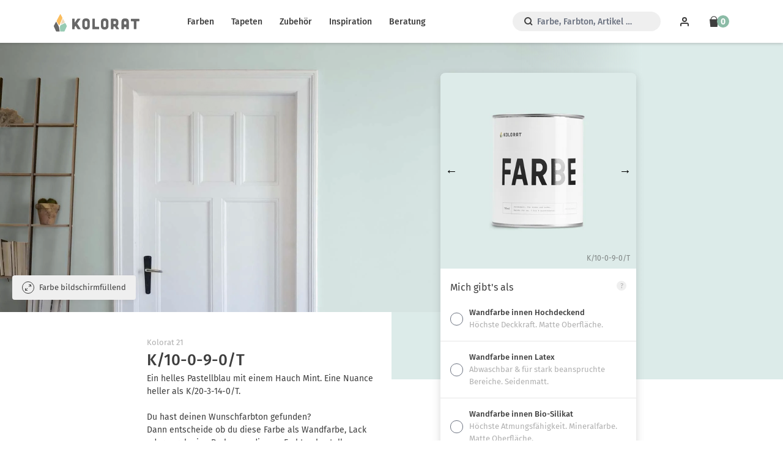

--- FILE ---
content_type: text/html; charset=utf-8
request_url: https://www.kolorat.de/products/k-10-0-9-0-t?variant=42193328079070
body_size: 19415
content:
<!DOCTYPE html>
<html>
<head>
<meta charset='utf-8'>
<meta content='IE=edge,chrome=1' http-equiv='X-UA-Compatible'>
<meta content='width=device-width, initial-scale=1' name='viewport'>
<meta content='66NSKc6TnGhOQka1fsUaU1_Fuen3qlcKngZ4QdJI2uo' name='google-site-verification'>
<meta content='3df8834e51c8ba8d0a64fce890dd7088' name='p:domain_verify'>
<meta content='411eed2bd4366d7fac9278040032ff41' name='p:domain_verify'>
<meta content='Kolorat' name='apple-mobile-web-app-title'>
<link href='https://www.kolorat.de/products/k-10-0-9-0-t' rel='canonical'>
<link as='image' href='//www.kolorat.de/cdn/shop/t/25/assets/farbe_detail_hg_neu.jpg?v=144476309378665631801765443222' rel='preload' type='image/jpeg'>
<link as='image' href='//www.kolorat.de/cdn/shop/t/25/assets/farbe_detail_alpha_neu-compressor.png?v=148391794560446075551765443222' rel='preload' type='image/png'>
<link as='image' href='//www.kolorat.de/cdn/shop/t/25/assets/stuhl_kreidefarbe.png?v=45647551407538922151765443222' rel='preload' type='image/jpeg'>
<link as='image' href='//www.kolorat.de/cdn/shop/t/25/assets/stuhl_kreidefarbe_maske3.png?v=38290020240286305151765443222' rel='preload' type='image/png'>
<link href='//www.kolorat.de/cdn/shop/t/25/assets/favicon.ico?v=128102014097852869371765443222' rel='icon' sizes='32x32'>
<link href='//www.kolorat.de/cdn/shop/t/25/assets/favicon.ico?v=128102014097852869371765443222' rel='shortcut icon'>
<link href='//www.kolorat.de/cdn/shop/t/25/assets/icon_blk.svg?v=168998574532512478551765443222' rel='icon' type='image/svg+xml'>
<link href='//www.kolorat.de/cdn/shop/t/25/assets/apple-touch-icon.png?v=81358389883303999371765443222' rel='icon' type='image/png'>
<link href='//www.kolorat.de/cdn/shop/t/25/assets/apple-touch-icon.png?v=81358389883303999371765443222' rel='apple-touch-icon'>
<title>
K/10-0-9-0/T &ndash; Kolorat
</title>

<meta content='Ein helles Pastellblau mit einem Hauch Mint. Eine Nuance heller als K/20-3-14-0/T.' name='description'>


<link href="//www.kolorat.de/cdn/shop/t/25/assets/application.css?v=43264420874812679801768214770" rel="stylesheet" type="text/css" media="all" />
<script src="//www.kolorat.de/cdn/shop/t/25/assets/application.js?v=9501352216437657801765443362" type="text/javascript"></script>
<script>window.performance && window.performance.mark && window.performance.mark('shopify.content_for_header.start');</script><meta name="google-site-verification" content="JrW-5UcXO2fFtuba0nSxxvsw0jsiXLu63gIMBdYonMk">
<meta name="facebook-domain-verification" content="4k6e12fdxa1j4f34m8b80fwpfdhiib">
<meta id="shopify-digital-wallet" name="shopify-digital-wallet" content="/2754674737/digital_wallets/dialog">
<meta name="shopify-checkout-api-token" content="eee9e309de0a3afd3c2cef635226e327">
<meta id="in-context-paypal-metadata" data-shop-id="2754674737" data-venmo-supported="false" data-environment="production" data-locale="de_DE" data-paypal-v4="true" data-currency="EUR">
<link rel="alternate" type="application/json+oembed" href="https://www.kolorat.de/products/k-10-0-9-0-t.oembed">
<script async="async" src="/checkouts/internal/preloads.js?locale=de-DE"></script>
<link rel="preconnect" href="https://shop.app" crossorigin="anonymous">
<script async="async" src="https://shop.app/checkouts/internal/preloads.js?locale=de-DE&shop_id=2754674737" crossorigin="anonymous"></script>
<script id="apple-pay-shop-capabilities" type="application/json">{"shopId":2754674737,"countryCode":"DE","currencyCode":"EUR","merchantCapabilities":["supports3DS"],"merchantId":"gid:\/\/shopify\/Shop\/2754674737","merchantName":"Kolorat","requiredBillingContactFields":["postalAddress","email"],"requiredShippingContactFields":["postalAddress","email"],"shippingType":"shipping","supportedNetworks":["visa","maestro","masterCard","amex"],"total":{"type":"pending","label":"Kolorat","amount":"1.00"},"shopifyPaymentsEnabled":true,"supportsSubscriptions":true}</script>
<script id="shopify-features" type="application/json">{"accessToken":"eee9e309de0a3afd3c2cef635226e327","betas":["rich-media-storefront-analytics"],"domain":"www.kolorat.de","predictiveSearch":true,"shopId":2754674737,"locale":"de"}</script>
<script>var Shopify = Shopify || {};
Shopify.shop = "kolorat.myshopify.com";
Shopify.locale = "de";
Shopify.currency = {"active":"EUR","rate":"1.0"};
Shopify.country = "DE";
Shopify.theme = {"name":"io-9767-kolorat-dies-und-das","id":174506115340,"schema_name":null,"schema_version":null,"theme_store_id":null,"role":"main"};
Shopify.theme.handle = "null";
Shopify.theme.style = {"id":null,"handle":null};
Shopify.cdnHost = "www.kolorat.de/cdn";
Shopify.routes = Shopify.routes || {};
Shopify.routes.root = "/";</script>
<script type="module">!function(o){(o.Shopify=o.Shopify||{}).modules=!0}(window);</script>
<script>!function(o){function n(){var o=[];function n(){o.push(Array.prototype.slice.apply(arguments))}return n.q=o,n}var t=o.Shopify=o.Shopify||{};t.loadFeatures=n(),t.autoloadFeatures=n()}(window);</script>
<script>
  window.ShopifyPay = window.ShopifyPay || {};
  window.ShopifyPay.apiHost = "shop.app\/pay";
  window.ShopifyPay.redirectState = null;
</script>
<script id="shop-js-analytics" type="application/json">{"pageType":"product"}</script>
<script defer="defer" async type="module" src="//www.kolorat.de/cdn/shopifycloud/shop-js/modules/v2/client.init-shop-cart-sync_e98Ab_XN.de.esm.js"></script>
<script defer="defer" async type="module" src="//www.kolorat.de/cdn/shopifycloud/shop-js/modules/v2/chunk.common_Pcw9EP95.esm.js"></script>
<script defer="defer" async type="module" src="//www.kolorat.de/cdn/shopifycloud/shop-js/modules/v2/chunk.modal_CzmY4ZhL.esm.js"></script>
<script type="module">
  await import("//www.kolorat.de/cdn/shopifycloud/shop-js/modules/v2/client.init-shop-cart-sync_e98Ab_XN.de.esm.js");
await import("//www.kolorat.de/cdn/shopifycloud/shop-js/modules/v2/chunk.common_Pcw9EP95.esm.js");
await import("//www.kolorat.de/cdn/shopifycloud/shop-js/modules/v2/chunk.modal_CzmY4ZhL.esm.js");

  window.Shopify.SignInWithShop?.initShopCartSync?.({"fedCMEnabled":true,"windoidEnabled":true});

</script>
<script>
  window.Shopify = window.Shopify || {};
  if (!window.Shopify.featureAssets) window.Shopify.featureAssets = {};
  window.Shopify.featureAssets['shop-js'] = {"shop-cart-sync":["modules/v2/client.shop-cart-sync_DazCVyJ3.de.esm.js","modules/v2/chunk.common_Pcw9EP95.esm.js","modules/v2/chunk.modal_CzmY4ZhL.esm.js"],"init-fed-cm":["modules/v2/client.init-fed-cm_D0AulfmK.de.esm.js","modules/v2/chunk.common_Pcw9EP95.esm.js","modules/v2/chunk.modal_CzmY4ZhL.esm.js"],"shop-cash-offers":["modules/v2/client.shop-cash-offers_BISyWFEA.de.esm.js","modules/v2/chunk.common_Pcw9EP95.esm.js","modules/v2/chunk.modal_CzmY4ZhL.esm.js"],"shop-login-button":["modules/v2/client.shop-login-button_D_c1vx_E.de.esm.js","modules/v2/chunk.common_Pcw9EP95.esm.js","modules/v2/chunk.modal_CzmY4ZhL.esm.js"],"pay-button":["modules/v2/client.pay-button_CHADzJ4g.de.esm.js","modules/v2/chunk.common_Pcw9EP95.esm.js","modules/v2/chunk.modal_CzmY4ZhL.esm.js"],"shop-button":["modules/v2/client.shop-button_CQnD2U3v.de.esm.js","modules/v2/chunk.common_Pcw9EP95.esm.js","modules/v2/chunk.modal_CzmY4ZhL.esm.js"],"avatar":["modules/v2/client.avatar_BTnouDA3.de.esm.js"],"init-windoid":["modules/v2/client.init-windoid_CmA0-hrC.de.esm.js","modules/v2/chunk.common_Pcw9EP95.esm.js","modules/v2/chunk.modal_CzmY4ZhL.esm.js"],"init-shop-for-new-customer-accounts":["modules/v2/client.init-shop-for-new-customer-accounts_BCzC_Mib.de.esm.js","modules/v2/client.shop-login-button_D_c1vx_E.de.esm.js","modules/v2/chunk.common_Pcw9EP95.esm.js","modules/v2/chunk.modal_CzmY4ZhL.esm.js"],"init-shop-email-lookup-coordinator":["modules/v2/client.init-shop-email-lookup-coordinator_DYzOit4u.de.esm.js","modules/v2/chunk.common_Pcw9EP95.esm.js","modules/v2/chunk.modal_CzmY4ZhL.esm.js"],"init-shop-cart-sync":["modules/v2/client.init-shop-cart-sync_e98Ab_XN.de.esm.js","modules/v2/chunk.common_Pcw9EP95.esm.js","modules/v2/chunk.modal_CzmY4ZhL.esm.js"],"shop-toast-manager":["modules/v2/client.shop-toast-manager_Bc-1elH8.de.esm.js","modules/v2/chunk.common_Pcw9EP95.esm.js","modules/v2/chunk.modal_CzmY4ZhL.esm.js"],"init-customer-accounts":["modules/v2/client.init-customer-accounts_CqlRHmZs.de.esm.js","modules/v2/client.shop-login-button_D_c1vx_E.de.esm.js","modules/v2/chunk.common_Pcw9EP95.esm.js","modules/v2/chunk.modal_CzmY4ZhL.esm.js"],"init-customer-accounts-sign-up":["modules/v2/client.init-customer-accounts-sign-up_DZmBw6yB.de.esm.js","modules/v2/client.shop-login-button_D_c1vx_E.de.esm.js","modules/v2/chunk.common_Pcw9EP95.esm.js","modules/v2/chunk.modal_CzmY4ZhL.esm.js"],"shop-follow-button":["modules/v2/client.shop-follow-button_Cx-w7rSq.de.esm.js","modules/v2/chunk.common_Pcw9EP95.esm.js","modules/v2/chunk.modal_CzmY4ZhL.esm.js"],"checkout-modal":["modules/v2/client.checkout-modal_Djjmh8qM.de.esm.js","modules/v2/chunk.common_Pcw9EP95.esm.js","modules/v2/chunk.modal_CzmY4ZhL.esm.js"],"shop-login":["modules/v2/client.shop-login_DMZMgoZf.de.esm.js","modules/v2/chunk.common_Pcw9EP95.esm.js","modules/v2/chunk.modal_CzmY4ZhL.esm.js"],"lead-capture":["modules/v2/client.lead-capture_SqejaEd8.de.esm.js","modules/v2/chunk.common_Pcw9EP95.esm.js","modules/v2/chunk.modal_CzmY4ZhL.esm.js"],"payment-terms":["modules/v2/client.payment-terms_DUeEqFTJ.de.esm.js","modules/v2/chunk.common_Pcw9EP95.esm.js","modules/v2/chunk.modal_CzmY4ZhL.esm.js"]};
</script>
<script>(function() {
  var isLoaded = false;
  function asyncLoad() {
    if (isLoaded) return;
    isLoaded = true;
    var urls = ["https:\/\/whatschat.shopiapps.in\/script\/sp-whatsapp-app-tabs.js?version=1.0\u0026shop=kolorat.myshopify.com","https:\/\/configs.carthike.com\/carthike.js?shop=kolorat.myshopify.com"];
    for (var i = 0; i < urls.length; i++) {
      var s = document.createElement('script');
      s.type = 'text/javascript';
      s.async = true;
      s.src = urls[i];
      var x = document.getElementsByTagName('script')[0];
      x.parentNode.insertBefore(s, x);
    }
  };
  if(window.attachEvent) {
    window.attachEvent('onload', asyncLoad);
  } else {
    window.addEventListener('load', asyncLoad, false);
  }
})();</script>
<script id="__st">var __st={"a":2754674737,"offset":3600,"reqid":"4b078a22-8d54-4145-9167-c2589fd8b903-1769465889","pageurl":"www.kolorat.de\/products\/k-10-0-9-0-t?variant=42193328079070","u":"8c512a4afe8f","p":"product","rtyp":"product","rid":11547312750860};</script>
<script>window.ShopifyPaypalV4VisibilityTracking = true;</script>
<script id="captcha-bootstrap">!function(){'use strict';const t='contact',e='account',n='new_comment',o=[[t,t],['blogs',n],['comments',n],[t,'customer']],c=[[e,'customer_login'],[e,'guest_login'],[e,'recover_customer_password'],[e,'create_customer']],r=t=>t.map((([t,e])=>`form[action*='/${t}']:not([data-nocaptcha='true']) input[name='form_type'][value='${e}']`)).join(','),a=t=>()=>t?[...document.querySelectorAll(t)].map((t=>t.form)):[];function s(){const t=[...o],e=r(t);return a(e)}const i='password',u='form_key',d=['recaptcha-v3-token','g-recaptcha-response','h-captcha-response',i],f=()=>{try{return window.sessionStorage}catch{return}},m='__shopify_v',_=t=>t.elements[u];function p(t,e,n=!1){try{const o=window.sessionStorage,c=JSON.parse(o.getItem(e)),{data:r}=function(t){const{data:e,action:n}=t;return t[m]||n?{data:e,action:n}:{data:t,action:n}}(c);for(const[e,n]of Object.entries(r))t.elements[e]&&(t.elements[e].value=n);n&&o.removeItem(e)}catch(o){console.error('form repopulation failed',{error:o})}}const l='form_type',E='cptcha';function T(t){t.dataset[E]=!0}const w=window,h=w.document,L='Shopify',v='ce_forms',y='captcha';let A=!1;((t,e)=>{const n=(g='f06e6c50-85a8-45c8-87d0-21a2b65856fe',I='https://cdn.shopify.com/shopifycloud/storefront-forms-hcaptcha/ce_storefront_forms_captcha_hcaptcha.v1.5.2.iife.js',D={infoText:'Durch hCaptcha geschützt',privacyText:'Datenschutz',termsText:'Allgemeine Geschäftsbedingungen'},(t,e,n)=>{const o=w[L][v],c=o.bindForm;if(c)return c(t,g,e,D).then(n);var r;o.q.push([[t,g,e,D],n]),r=I,A||(h.body.append(Object.assign(h.createElement('script'),{id:'captcha-provider',async:!0,src:r})),A=!0)});var g,I,D;w[L]=w[L]||{},w[L][v]=w[L][v]||{},w[L][v].q=[],w[L][y]=w[L][y]||{},w[L][y].protect=function(t,e){n(t,void 0,e),T(t)},Object.freeze(w[L][y]),function(t,e,n,w,h,L){const[v,y,A,g]=function(t,e,n){const i=e?o:[],u=t?c:[],d=[...i,...u],f=r(d),m=r(i),_=r(d.filter((([t,e])=>n.includes(e))));return[a(f),a(m),a(_),s()]}(w,h,L),I=t=>{const e=t.target;return e instanceof HTMLFormElement?e:e&&e.form},D=t=>v().includes(t);t.addEventListener('submit',(t=>{const e=I(t);if(!e)return;const n=D(e)&&!e.dataset.hcaptchaBound&&!e.dataset.recaptchaBound,o=_(e),c=g().includes(e)&&(!o||!o.value);(n||c)&&t.preventDefault(),c&&!n&&(function(t){try{if(!f())return;!function(t){const e=f();if(!e)return;const n=_(t);if(!n)return;const o=n.value;o&&e.removeItem(o)}(t);const e=Array.from(Array(32),(()=>Math.random().toString(36)[2])).join('');!function(t,e){_(t)||t.append(Object.assign(document.createElement('input'),{type:'hidden',name:u})),t.elements[u].value=e}(t,e),function(t,e){const n=f();if(!n)return;const o=[...t.querySelectorAll(`input[type='${i}']`)].map((({name:t})=>t)),c=[...d,...o],r={};for(const[a,s]of new FormData(t).entries())c.includes(a)||(r[a]=s);n.setItem(e,JSON.stringify({[m]:1,action:t.action,data:r}))}(t,e)}catch(e){console.error('failed to persist form',e)}}(e),e.submit())}));const S=(t,e)=>{t&&!t.dataset[E]&&(n(t,e.some((e=>e===t))),T(t))};for(const o of['focusin','change'])t.addEventListener(o,(t=>{const e=I(t);D(e)&&S(e,y())}));const B=e.get('form_key'),M=e.get(l),P=B&&M;t.addEventListener('DOMContentLoaded',(()=>{const t=y();if(P)for(const e of t)e.elements[l].value===M&&p(e,B);[...new Set([...A(),...v().filter((t=>'true'===t.dataset.shopifyCaptcha))])].forEach((e=>S(e,t)))}))}(h,new URLSearchParams(w.location.search),n,t,e,['guest_login'])})(!0,!0)}();</script>
<script integrity="sha256-4kQ18oKyAcykRKYeNunJcIwy7WH5gtpwJnB7kiuLZ1E=" data-source-attribution="shopify.loadfeatures" defer="defer" src="//www.kolorat.de/cdn/shopifycloud/storefront/assets/storefront/load_feature-a0a9edcb.js" crossorigin="anonymous"></script>
<script crossorigin="anonymous" defer="defer" src="//www.kolorat.de/cdn/shopifycloud/storefront/assets/shopify_pay/storefront-65b4c6d7.js?v=20250812"></script>
<script data-source-attribution="shopify.dynamic_checkout.dynamic.init">var Shopify=Shopify||{};Shopify.PaymentButton=Shopify.PaymentButton||{isStorefrontPortableWallets:!0,init:function(){window.Shopify.PaymentButton.init=function(){};var t=document.createElement("script");t.src="https://www.kolorat.de/cdn/shopifycloud/portable-wallets/latest/portable-wallets.de.js",t.type="module",document.head.appendChild(t)}};
</script>
<script data-source-attribution="shopify.dynamic_checkout.buyer_consent">
  function portableWalletsHideBuyerConsent(e){var t=document.getElementById("shopify-buyer-consent"),n=document.getElementById("shopify-subscription-policy-button");t&&n&&(t.classList.add("hidden"),t.setAttribute("aria-hidden","true"),n.removeEventListener("click",e))}function portableWalletsShowBuyerConsent(e){var t=document.getElementById("shopify-buyer-consent"),n=document.getElementById("shopify-subscription-policy-button");t&&n&&(t.classList.remove("hidden"),t.removeAttribute("aria-hidden"),n.addEventListener("click",e))}window.Shopify?.PaymentButton&&(window.Shopify.PaymentButton.hideBuyerConsent=portableWalletsHideBuyerConsent,window.Shopify.PaymentButton.showBuyerConsent=portableWalletsShowBuyerConsent);
</script>
<script data-source-attribution="shopify.dynamic_checkout.cart.bootstrap">document.addEventListener("DOMContentLoaded",(function(){function t(){return document.querySelector("shopify-accelerated-checkout-cart, shopify-accelerated-checkout")}if(t())Shopify.PaymentButton.init();else{new MutationObserver((function(e,n){t()&&(Shopify.PaymentButton.init(),n.disconnect())})).observe(document.body,{childList:!0,subtree:!0})}}));
</script>
<script id='scb4127' type='text/javascript' async='' src='https://www.kolorat.de/cdn/shopifycloud/privacy-banner/storefront-banner.js'></script><link id="shopify-accelerated-checkout-styles" rel="stylesheet" media="screen" href="https://www.kolorat.de/cdn/shopifycloud/portable-wallets/latest/accelerated-checkout-backwards-compat.css" crossorigin="anonymous">
<style id="shopify-accelerated-checkout-cart">
        #shopify-buyer-consent {
  margin-top: 1em;
  display: inline-block;
  width: 100%;
}

#shopify-buyer-consent.hidden {
  display: none;
}

#shopify-subscription-policy-button {
  background: none;
  border: none;
  padding: 0;
  text-decoration: underline;
  font-size: inherit;
  cursor: pointer;
}

#shopify-subscription-policy-button::before {
  box-shadow: none;
}

      </style>

<script>window.performance && window.performance.mark && window.performance.mark('shopify.content_for_header.end');</script>
<link href="https://monorail-edge.shopifysvc.com" rel="dns-prefetch">
<script>(function(){if ("sendBeacon" in navigator && "performance" in window) {try {var session_token_from_headers = performance.getEntriesByType('navigation')[0].serverTiming.find(x => x.name == '_s').description;} catch {var session_token_from_headers = undefined;}var session_cookie_matches = document.cookie.match(/_shopify_s=([^;]*)/);var session_token_from_cookie = session_cookie_matches && session_cookie_matches.length === 2 ? session_cookie_matches[1] : "";var session_token = session_token_from_headers || session_token_from_cookie || "";function handle_abandonment_event(e) {var entries = performance.getEntries().filter(function(entry) {return /monorail-edge.shopifysvc.com/.test(entry.name);});if (!window.abandonment_tracked && entries.length === 0) {window.abandonment_tracked = true;var currentMs = Date.now();var navigation_start = performance.timing.navigationStart;var payload = {shop_id: 2754674737,url: window.location.href,navigation_start,duration: currentMs - navigation_start,session_token,page_type: "product"};window.navigator.sendBeacon("https://monorail-edge.shopifysvc.com/v1/produce", JSON.stringify({schema_id: "online_store_buyer_site_abandonment/1.1",payload: payload,metadata: {event_created_at_ms: currentMs,event_sent_at_ms: currentMs}}));}}window.addEventListener('pagehide', handle_abandonment_event);}}());</script>
<script id="web-pixels-manager-setup">(function e(e,d,r,n,o){if(void 0===o&&(o={}),!Boolean(null===(a=null===(i=window.Shopify)||void 0===i?void 0:i.analytics)||void 0===a?void 0:a.replayQueue)){var i,a;window.Shopify=window.Shopify||{};var t=window.Shopify;t.analytics=t.analytics||{};var s=t.analytics;s.replayQueue=[],s.publish=function(e,d,r){return s.replayQueue.push([e,d,r]),!0};try{self.performance.mark("wpm:start")}catch(e){}var l=function(){var e={modern:/Edge?\/(1{2}[4-9]|1[2-9]\d|[2-9]\d{2}|\d{4,})\.\d+(\.\d+|)|Firefox\/(1{2}[4-9]|1[2-9]\d|[2-9]\d{2}|\d{4,})\.\d+(\.\d+|)|Chrom(ium|e)\/(9{2}|\d{3,})\.\d+(\.\d+|)|(Maci|X1{2}).+ Version\/(15\.\d+|(1[6-9]|[2-9]\d|\d{3,})\.\d+)([,.]\d+|)( \(\w+\)|)( Mobile\/\w+|) Safari\/|Chrome.+OPR\/(9{2}|\d{3,})\.\d+\.\d+|(CPU[ +]OS|iPhone[ +]OS|CPU[ +]iPhone|CPU IPhone OS|CPU iPad OS)[ +]+(15[._]\d+|(1[6-9]|[2-9]\d|\d{3,})[._]\d+)([._]\d+|)|Android:?[ /-](13[3-9]|1[4-9]\d|[2-9]\d{2}|\d{4,})(\.\d+|)(\.\d+|)|Android.+Firefox\/(13[5-9]|1[4-9]\d|[2-9]\d{2}|\d{4,})\.\d+(\.\d+|)|Android.+Chrom(ium|e)\/(13[3-9]|1[4-9]\d|[2-9]\d{2}|\d{4,})\.\d+(\.\d+|)|SamsungBrowser\/([2-9]\d|\d{3,})\.\d+/,legacy:/Edge?\/(1[6-9]|[2-9]\d|\d{3,})\.\d+(\.\d+|)|Firefox\/(5[4-9]|[6-9]\d|\d{3,})\.\d+(\.\d+|)|Chrom(ium|e)\/(5[1-9]|[6-9]\d|\d{3,})\.\d+(\.\d+|)([\d.]+$|.*Safari\/(?![\d.]+ Edge\/[\d.]+$))|(Maci|X1{2}).+ Version\/(10\.\d+|(1[1-9]|[2-9]\d|\d{3,})\.\d+)([,.]\d+|)( \(\w+\)|)( Mobile\/\w+|) Safari\/|Chrome.+OPR\/(3[89]|[4-9]\d|\d{3,})\.\d+\.\d+|(CPU[ +]OS|iPhone[ +]OS|CPU[ +]iPhone|CPU IPhone OS|CPU iPad OS)[ +]+(10[._]\d+|(1[1-9]|[2-9]\d|\d{3,})[._]\d+)([._]\d+|)|Android:?[ /-](13[3-9]|1[4-9]\d|[2-9]\d{2}|\d{4,})(\.\d+|)(\.\d+|)|Mobile Safari.+OPR\/([89]\d|\d{3,})\.\d+\.\d+|Android.+Firefox\/(13[5-9]|1[4-9]\d|[2-9]\d{2}|\d{4,})\.\d+(\.\d+|)|Android.+Chrom(ium|e)\/(13[3-9]|1[4-9]\d|[2-9]\d{2}|\d{4,})\.\d+(\.\d+|)|Android.+(UC? ?Browser|UCWEB|U3)[ /]?(15\.([5-9]|\d{2,})|(1[6-9]|[2-9]\d|\d{3,})\.\d+)\.\d+|SamsungBrowser\/(5\.\d+|([6-9]|\d{2,})\.\d+)|Android.+MQ{2}Browser\/(14(\.(9|\d{2,})|)|(1[5-9]|[2-9]\d|\d{3,})(\.\d+|))(\.\d+|)|K[Aa][Ii]OS\/(3\.\d+|([4-9]|\d{2,})\.\d+)(\.\d+|)/},d=e.modern,r=e.legacy,n=navigator.userAgent;return n.match(d)?"modern":n.match(r)?"legacy":"unknown"}(),u="modern"===l?"modern":"legacy",c=(null!=n?n:{modern:"",legacy:""})[u],f=function(e){return[e.baseUrl,"/wpm","/b",e.hashVersion,"modern"===e.buildTarget?"m":"l",".js"].join("")}({baseUrl:d,hashVersion:r,buildTarget:u}),m=function(e){var d=e.version,r=e.bundleTarget,n=e.surface,o=e.pageUrl,i=e.monorailEndpoint;return{emit:function(e){var a=e.status,t=e.errorMsg,s=(new Date).getTime(),l=JSON.stringify({metadata:{event_sent_at_ms:s},events:[{schema_id:"web_pixels_manager_load/3.1",payload:{version:d,bundle_target:r,page_url:o,status:a,surface:n,error_msg:t},metadata:{event_created_at_ms:s}}]});if(!i)return console&&console.warn&&console.warn("[Web Pixels Manager] No Monorail endpoint provided, skipping logging."),!1;try{return self.navigator.sendBeacon.bind(self.navigator)(i,l)}catch(e){}var u=new XMLHttpRequest;try{return u.open("POST",i,!0),u.setRequestHeader("Content-Type","text/plain"),u.send(l),!0}catch(e){return console&&console.warn&&console.warn("[Web Pixels Manager] Got an unhandled error while logging to Monorail."),!1}}}}({version:r,bundleTarget:l,surface:e.surface,pageUrl:self.location.href,monorailEndpoint:e.monorailEndpoint});try{o.browserTarget=l,function(e){var d=e.src,r=e.async,n=void 0===r||r,o=e.onload,i=e.onerror,a=e.sri,t=e.scriptDataAttributes,s=void 0===t?{}:t,l=document.createElement("script"),u=document.querySelector("head"),c=document.querySelector("body");if(l.async=n,l.src=d,a&&(l.integrity=a,l.crossOrigin="anonymous"),s)for(var f in s)if(Object.prototype.hasOwnProperty.call(s,f))try{l.dataset[f]=s[f]}catch(e){}if(o&&l.addEventListener("load",o),i&&l.addEventListener("error",i),u)u.appendChild(l);else{if(!c)throw new Error("Did not find a head or body element to append the script");c.appendChild(l)}}({src:f,async:!0,onload:function(){if(!function(){var e,d;return Boolean(null===(d=null===(e=window.Shopify)||void 0===e?void 0:e.analytics)||void 0===d?void 0:d.initialized)}()){var d=window.webPixelsManager.init(e)||void 0;if(d){var r=window.Shopify.analytics;r.replayQueue.forEach((function(e){var r=e[0],n=e[1],o=e[2];d.publishCustomEvent(r,n,o)})),r.replayQueue=[],r.publish=d.publishCustomEvent,r.visitor=d.visitor,r.initialized=!0}}},onerror:function(){return m.emit({status:"failed",errorMsg:"".concat(f," has failed to load")})},sri:function(e){var d=/^sha384-[A-Za-z0-9+/=]+$/;return"string"==typeof e&&d.test(e)}(c)?c:"",scriptDataAttributes:o}),m.emit({status:"loading"})}catch(e){m.emit({status:"failed",errorMsg:(null==e?void 0:e.message)||"Unknown error"})}}})({shopId: 2754674737,storefrontBaseUrl: "https://www.kolorat.de",extensionsBaseUrl: "https://extensions.shopifycdn.com/cdn/shopifycloud/web-pixels-manager",monorailEndpoint: "https://monorail-edge.shopifysvc.com/unstable/produce_batch",surface: "storefront-renderer",enabledBetaFlags: ["2dca8a86"],webPixelsConfigList: [{"id":"1526268172","configuration":"{\"config\":\"{\\\"google_tag_ids\\\":[\\\"G-L1K707NZ9N\\\",\\\"GT-KV595G9K\\\",\\\"AW-957377282\\\"],\\\"target_country\\\":\\\"DE\\\",\\\"gtag_events\\\":[{\\\"type\\\":\\\"search\\\",\\\"action_label\\\":[\\\"AW-957377282\\\/m0a1CLr4tr0bEILWwcgD\\\",\\\"G-L1K707NZ9N\\\",\\\"AW-957377282\\\"]},{\\\"type\\\":\\\"begin_checkout\\\",\\\"action_label\\\":[\\\"AW-957377282\\\/nbLuCNz2tr0bEILWwcgD\\\",\\\"G-L1K707NZ9N\\\",\\\"AW-957377282\\\"]},{\\\"type\\\":\\\"view_item\\\",\\\"action_label\\\":[\\\"AW-957377282\\\/ET4MCLf4tr0bEILWwcgD\\\",\\\"MC-Y3P0X8ZGTP\\\",\\\"G-L1K707NZ9N\\\",\\\"AW-957377282\\\"]},{\\\"type\\\":\\\"purchase\\\",\\\"action_label\\\":[\\\"AW-957377282\\\/-CELCNn2tr0bEILWwcgD\\\",\\\"MC-Y3P0X8ZGTP\\\",\\\"G-L1K707NZ9N\\\",\\\"AW-957377282\\\"]},{\\\"type\\\":\\\"page_view\\\",\\\"action_label\\\":[\\\"AW-957377282\\\/GBMMCLT4tr0bEILWwcgD\\\",\\\"MC-Y3P0X8ZGTP\\\",\\\"G-L1K707NZ9N\\\",\\\"AW-957377282\\\"]},{\\\"type\\\":\\\"add_payment_info\\\",\\\"action_label\\\":[\\\"AW-957377282\\\/7bMyCL34tr0bEILWwcgD\\\",\\\"G-L1K707NZ9N\\\",\\\"AW-957377282\\\"]},{\\\"type\\\":\\\"add_to_cart\\\",\\\"action_label\\\":[\\\"AW-957377282\\\/I-uaCLH4tr0bEILWwcgD\\\",\\\"G-L1K707NZ9N\\\",\\\"AW-957377282\\\"]}],\\\"enable_monitoring_mode\\\":false}\"}","eventPayloadVersion":"v1","runtimeContext":"OPEN","scriptVersion":"b2a88bafab3e21179ed38636efcd8a93","type":"APP","apiClientId":1780363,"privacyPurposes":[],"dataSharingAdjustments":{"protectedCustomerApprovalScopes":["read_customer_address","read_customer_email","read_customer_name","read_customer_personal_data","read_customer_phone"]}},{"id":"1271169292","configuration":"{\"pixel_id\":\"1078074324367142\",\"pixel_type\":\"facebook_pixel\"}","eventPayloadVersion":"v1","runtimeContext":"OPEN","scriptVersion":"ca16bc87fe92b6042fbaa3acc2fbdaa6","type":"APP","apiClientId":2329312,"privacyPurposes":["ANALYTICS","MARKETING","SALE_OF_DATA"],"dataSharingAdjustments":{"protectedCustomerApprovalScopes":["read_customer_address","read_customer_email","read_customer_name","read_customer_personal_data","read_customer_phone"]}},{"id":"129859852","configuration":"{\"tagID\":\"2612680149617\"}","eventPayloadVersion":"v1","runtimeContext":"STRICT","scriptVersion":"18031546ee651571ed29edbe71a3550b","type":"APP","apiClientId":3009811,"privacyPurposes":["ANALYTICS","MARKETING","SALE_OF_DATA"],"dataSharingAdjustments":{"protectedCustomerApprovalScopes":["read_customer_address","read_customer_email","read_customer_name","read_customer_personal_data","read_customer_phone"]}},{"id":"shopify-app-pixel","configuration":"{}","eventPayloadVersion":"v1","runtimeContext":"STRICT","scriptVersion":"0450","apiClientId":"shopify-pixel","type":"APP","privacyPurposes":["ANALYTICS","MARKETING"]},{"id":"shopify-custom-pixel","eventPayloadVersion":"v1","runtimeContext":"LAX","scriptVersion":"0450","apiClientId":"shopify-pixel","type":"CUSTOM","privacyPurposes":["ANALYTICS","MARKETING"]}],isMerchantRequest: false,initData: {"shop":{"name":"Kolorat","paymentSettings":{"currencyCode":"EUR"},"myshopifyDomain":"kolorat.myshopify.com","countryCode":"DE","storefrontUrl":"https:\/\/www.kolorat.de"},"customer":null,"cart":null,"checkout":null,"productVariants":[{"price":{"amount":9.95,"currencyCode":"EUR"},"product":{"title":"K\/10-0-9-0\/T","vendor":"Kolorat","id":"11547312750860","untranslatedTitle":"K\/10-0-9-0\/T","url":"\/products\/k-10-0-9-0-t","type":"Farbe"},"id":"54128850632972","image":{"src":"\/\/www.kolorat.de\/cdn\/shop\/files\/386dca80b7950eafe5550fc3a4d27e50.png?v=1741132564"},"sku":"4069726075835","title":"Wandfarbe innen Hochdeckend \/ 0,2l","untranslatedTitle":"Wandfarbe innen Hochdeckend \/ 0,2l"},{"price":{"amount":49.95,"currencyCode":"EUR"},"product":{"title":"K\/10-0-9-0\/T","vendor":"Kolorat","id":"11547312750860","untranslatedTitle":"K\/10-0-9-0\/T","url":"\/products\/k-10-0-9-0-t","type":"Farbe"},"id":"54128850665740","image":{"src":"\/\/www.kolorat.de\/cdn\/shop\/files\/386dca80b7950eafe5550fc3a4d27e50.png?v=1741132564"},"sku":"4069726046439","title":"Wandfarbe innen Hochdeckend \/ 2,5l","untranslatedTitle":"Wandfarbe innen Hochdeckend \/ 2,5l"},{"price":{"amount":79.95,"currencyCode":"EUR"},"product":{"title":"K\/10-0-9-0\/T","vendor":"Kolorat","id":"11547312750860","untranslatedTitle":"K\/10-0-9-0\/T","url":"\/products\/k-10-0-9-0-t","type":"Farbe"},"id":"54128850698508","image":{"src":"\/\/www.kolorat.de\/cdn\/shop\/files\/386dca80b7950eafe5550fc3a4d27e50.png?v=1741132564"},"sku":"4069726056230","title":"Wandfarbe innen Hochdeckend \/ 5,0l","untranslatedTitle":"Wandfarbe innen Hochdeckend \/ 5,0l"},{"price":{"amount":109.95,"currencyCode":"EUR"},"product":{"title":"K\/10-0-9-0\/T","vendor":"Kolorat","id":"11547312750860","untranslatedTitle":"K\/10-0-9-0\/T","url":"\/products\/k-10-0-9-0-t","type":"Farbe"},"id":"54128850731276","image":{"src":"\/\/www.kolorat.de\/cdn\/shop\/files\/386dca80b7950eafe5550fc3a4d27e50.png?v=1741132564"},"sku":"4069726066031","title":"Wandfarbe innen Hochdeckend \/ 10,0l","untranslatedTitle":"Wandfarbe innen Hochdeckend \/ 10,0l"},{"price":{"amount":52.95,"currencyCode":"EUR"},"product":{"title":"K\/10-0-9-0\/T","vendor":"Kolorat","id":"11547312750860","untranslatedTitle":"K\/10-0-9-0\/T","url":"\/products\/k-10-0-9-0-t","type":"Farbe"},"id":"54128850764044","image":{"src":"\/\/www.kolorat.de\/cdn\/shop\/files\/386dca80b7950eafe5550fc3a4d27e50.png?v=1741132564"},"sku":"4069726085636","title":"Wandfarbe innen Latex \/ 2,5l","untranslatedTitle":"Wandfarbe innen Latex \/ 2,5l"},{"price":{"amount":82.95,"currencyCode":"EUR"},"product":{"title":"K\/10-0-9-0\/T","vendor":"Kolorat","id":"11547312750860","untranslatedTitle":"K\/10-0-9-0\/T","url":"\/products\/k-10-0-9-0-t","type":"Farbe"},"id":"54128850796812","image":{"src":"\/\/www.kolorat.de\/cdn\/shop\/files\/386dca80b7950eafe5550fc3a4d27e50.png?v=1741132564"},"sku":"4069726095437","title":"Wandfarbe innen Latex \/ 5,0l","untranslatedTitle":"Wandfarbe innen Latex \/ 5,0l"},{"price":{"amount":52.95,"currencyCode":"EUR"},"product":{"title":"K\/10-0-9-0\/T","vendor":"Kolorat","id":"11547312750860","untranslatedTitle":"K\/10-0-9-0\/T","url":"\/products\/k-10-0-9-0-t","type":"Farbe"},"id":"54128850829580","image":{"src":"\/\/www.kolorat.de\/cdn\/shop\/files\/386dca80b7950eafe5550fc3a4d27e50.png?v=1741132564"},"sku":"4069726105235","title":"Wandfarbe innen Bio-Silikat \/ 2,5l","untranslatedTitle":"Wandfarbe innen Bio-Silikat \/ 2,5l"},{"price":{"amount":82.95,"currencyCode":"EUR"},"product":{"title":"K\/10-0-9-0\/T","vendor":"Kolorat","id":"11547312750860","untranslatedTitle":"K\/10-0-9-0\/T","url":"\/products\/k-10-0-9-0-t","type":"Farbe"},"id":"54128850862348","image":{"src":"\/\/www.kolorat.de\/cdn\/shop\/files\/386dca80b7950eafe5550fc3a4d27e50.png?v=1741132564"},"sku":"4069726115036","title":"Wandfarbe innen Bio-Silikat \/ 5,0l","untranslatedTitle":"Wandfarbe innen Bio-Silikat \/ 5,0l"},{"price":{"amount":36.95,"currencyCode":"EUR"},"product":{"title":"K\/10-0-9-0\/T","vendor":"Kolorat","id":"11547312750860","untranslatedTitle":"K\/10-0-9-0\/T","url":"\/products\/k-10-0-9-0-t","type":"Farbe"},"id":"54128850895116","image":{"src":"\/\/www.kolorat.de\/cdn\/shop\/files\/386dca80b7950eafe5550fc3a4d27e50.png?v=1741132564"},"sku":"4069726007232","title":"Lack für innen \u0026 außen \/ 0,75l","untranslatedTitle":"Lack für innen \u0026 außen \/ 0,75l"},{"price":{"amount":89.95,"currencyCode":"EUR"},"product":{"title":"K\/10-0-9-0\/T","vendor":"Kolorat","id":"11547312750860","untranslatedTitle":"K\/10-0-9-0\/T","url":"\/products\/k-10-0-9-0-t","type":"Farbe"},"id":"54128850927884","image":{"src":"\/\/www.kolorat.de\/cdn\/shop\/files\/386dca80b7950eafe5550fc3a4d27e50.png?v=1741132564"},"sku":"4069726017033","title":"Lack für innen \u0026 außen \/ 2,5l","untranslatedTitle":"Lack für innen \u0026 außen \/ 2,5l"},{"price":{"amount":36.95,"currencyCode":"EUR"},"product":{"title":"K\/10-0-9-0\/T","vendor":"Kolorat","id":"11547312750860","untranslatedTitle":"K\/10-0-9-0\/T","url":"\/products\/k-10-0-9-0-t","type":"Farbe"},"id":"54128850960652","image":{"src":"\/\/www.kolorat.de\/cdn\/shop\/files\/386dca80b7950eafe5550fc3a4d27e50.png?v=1741132564"},"sku":"4069726036638","title":"Holzfarbe für außen \/ 0,75l","untranslatedTitle":"Holzfarbe für außen \/ 0,75l"},{"price":{"amount":89.95,"currencyCode":"EUR"},"product":{"title":"K\/10-0-9-0\/T","vendor":"Kolorat","id":"11547312750860","untranslatedTitle":"K\/10-0-9-0\/T","url":"\/products\/k-10-0-9-0-t","type":"Farbe"},"id":"54128850993420","image":{"src":"\/\/www.kolorat.de\/cdn\/shop\/files\/386dca80b7950eafe5550fc3a4d27e50.png?v=1741132564"},"sku":"4069726036638","title":"Holzfarbe für außen \/ 2,5l","untranslatedTitle":"Holzfarbe für außen \/ 2,5l"},{"price":{"amount":64.95,"currencyCode":"EUR"},"product":{"title":"K\/10-0-9-0\/T","vendor":"Kolorat","id":"11547312750860","untranslatedTitle":"K\/10-0-9-0\/T","url":"\/products\/k-10-0-9-0-t","type":"Farbe"},"id":"54128851026188","image":{"src":"\/\/www.kolorat.de\/cdn\/shop\/files\/386dca80b7950eafe5550fc3a4d27e50.png?v=1741132564"},"sku":"4069726124830","title":"Fassadenfarbe für außen \/ 2,5l","untranslatedTitle":"Fassadenfarbe für außen \/ 2,5l"},{"price":{"amount":184.95,"currencyCode":"EUR"},"product":{"title":"K\/10-0-9-0\/T","vendor":"Kolorat","id":"11547312750860","untranslatedTitle":"K\/10-0-9-0\/T","url":"\/products\/k-10-0-9-0-t","type":"Farbe"},"id":"54128851058956","image":{"src":"\/\/www.kolorat.de\/cdn\/shop\/files\/386dca80b7950eafe5550fc3a4d27e50.png?v=1741132564"},"sku":"4069726134631","title":"Fassadenfarbe für außen \/ 10,0l","untranslatedTitle":"Fassadenfarbe für außen \/ 10,0l"},{"price":{"amount":2.0,"currencyCode":"EUR"},"product":{"title":"K\/10-0-9-0\/T","vendor":"Kolorat","id":"11547312750860","untranslatedTitle":"K\/10-0-9-0\/T","url":"\/products\/k-10-0-9-0-t","type":"Farbe"},"id":"54128851091724","image":{"src":"\/\/www.kolorat.de\/cdn\/shop\/files\/386dca80b7950eafe5550fc3a4d27e50.png?v=1741132564"},"sku":"4069726144494","title":"Farbmuster \/ Karte","untranslatedTitle":"Farbmuster \/ Karte"}],"purchasingCompany":null},},"https://www.kolorat.de/cdn","fcfee988w5aeb613cpc8e4bc33m6693e112",{"modern":"","legacy":""},{"shopId":"2754674737","storefrontBaseUrl":"https:\/\/www.kolorat.de","extensionBaseUrl":"https:\/\/extensions.shopifycdn.com\/cdn\/shopifycloud\/web-pixels-manager","surface":"storefront-renderer","enabledBetaFlags":"[\"2dca8a86\"]","isMerchantRequest":"false","hashVersion":"fcfee988w5aeb613cpc8e4bc33m6693e112","publish":"custom","events":"[[\"page_viewed\",{}],[\"product_viewed\",{\"productVariant\":{\"price\":{\"amount\":9.95,\"currencyCode\":\"EUR\"},\"product\":{\"title\":\"K\/10-0-9-0\/T\",\"vendor\":\"Kolorat\",\"id\":\"11547312750860\",\"untranslatedTitle\":\"K\/10-0-9-0\/T\",\"url\":\"\/products\/k-10-0-9-0-t\",\"type\":\"Farbe\"},\"id\":\"54128850632972\",\"image\":{\"src\":\"\/\/www.kolorat.de\/cdn\/shop\/files\/386dca80b7950eafe5550fc3a4d27e50.png?v=1741132564\"},\"sku\":\"4069726075835\",\"title\":\"Wandfarbe innen Hochdeckend \/ 0,2l\",\"untranslatedTitle\":\"Wandfarbe innen Hochdeckend \/ 0,2l\"}}]]"});</script><script>
  window.ShopifyAnalytics = window.ShopifyAnalytics || {};
  window.ShopifyAnalytics.meta = window.ShopifyAnalytics.meta || {};
  window.ShopifyAnalytics.meta.currency = 'EUR';
  var meta = {"product":{"id":11547312750860,"gid":"gid:\/\/shopify\/Product\/11547312750860","vendor":"Kolorat","type":"Farbe","handle":"k-10-0-9-0-t","variants":[{"id":54128850632972,"price":995,"name":"K\/10-0-9-0\/T - Wandfarbe innen Hochdeckend \/ 0,2l","public_title":"Wandfarbe innen Hochdeckend \/ 0,2l","sku":"4069726075835"},{"id":54128850665740,"price":4995,"name":"K\/10-0-9-0\/T - Wandfarbe innen Hochdeckend \/ 2,5l","public_title":"Wandfarbe innen Hochdeckend \/ 2,5l","sku":"4069726046439"},{"id":54128850698508,"price":7995,"name":"K\/10-0-9-0\/T - Wandfarbe innen Hochdeckend \/ 5,0l","public_title":"Wandfarbe innen Hochdeckend \/ 5,0l","sku":"4069726056230"},{"id":54128850731276,"price":10995,"name":"K\/10-0-9-0\/T - Wandfarbe innen Hochdeckend \/ 10,0l","public_title":"Wandfarbe innen Hochdeckend \/ 10,0l","sku":"4069726066031"},{"id":54128850764044,"price":5295,"name":"K\/10-0-9-0\/T - Wandfarbe innen Latex \/ 2,5l","public_title":"Wandfarbe innen Latex \/ 2,5l","sku":"4069726085636"},{"id":54128850796812,"price":8295,"name":"K\/10-0-9-0\/T - Wandfarbe innen Latex \/ 5,0l","public_title":"Wandfarbe innen Latex \/ 5,0l","sku":"4069726095437"},{"id":54128850829580,"price":5295,"name":"K\/10-0-9-0\/T - Wandfarbe innen Bio-Silikat \/ 2,5l","public_title":"Wandfarbe innen Bio-Silikat \/ 2,5l","sku":"4069726105235"},{"id":54128850862348,"price":8295,"name":"K\/10-0-9-0\/T - Wandfarbe innen Bio-Silikat \/ 5,0l","public_title":"Wandfarbe innen Bio-Silikat \/ 5,0l","sku":"4069726115036"},{"id":54128850895116,"price":3695,"name":"K\/10-0-9-0\/T - Lack für innen \u0026 außen \/ 0,75l","public_title":"Lack für innen \u0026 außen \/ 0,75l","sku":"4069726007232"},{"id":54128850927884,"price":8995,"name":"K\/10-0-9-0\/T - Lack für innen \u0026 außen \/ 2,5l","public_title":"Lack für innen \u0026 außen \/ 2,5l","sku":"4069726017033"},{"id":54128850960652,"price":3695,"name":"K\/10-0-9-0\/T - Holzfarbe für außen \/ 0,75l","public_title":"Holzfarbe für außen \/ 0,75l","sku":"4069726036638"},{"id":54128850993420,"price":8995,"name":"K\/10-0-9-0\/T - Holzfarbe für außen \/ 2,5l","public_title":"Holzfarbe für außen \/ 2,5l","sku":"4069726036638"},{"id":54128851026188,"price":6495,"name":"K\/10-0-9-0\/T - Fassadenfarbe für außen \/ 2,5l","public_title":"Fassadenfarbe für außen \/ 2,5l","sku":"4069726124830"},{"id":54128851058956,"price":18495,"name":"K\/10-0-9-0\/T - Fassadenfarbe für außen \/ 10,0l","public_title":"Fassadenfarbe für außen \/ 10,0l","sku":"4069726134631"},{"id":54128851091724,"price":200,"name":"K\/10-0-9-0\/T - Farbmuster \/ Karte","public_title":"Farbmuster \/ Karte","sku":"4069726144494"}],"remote":false},"page":{"pageType":"product","resourceType":"product","resourceId":11547312750860,"requestId":"4b078a22-8d54-4145-9167-c2589fd8b903-1769465889"}};
  for (var attr in meta) {
    window.ShopifyAnalytics.meta[attr] = meta[attr];
  }
</script>
<script class="analytics">
  (function () {
    var customDocumentWrite = function(content) {
      var jquery = null;

      if (window.jQuery) {
        jquery = window.jQuery;
      } else if (window.Checkout && window.Checkout.$) {
        jquery = window.Checkout.$;
      }

      if (jquery) {
        jquery('body').append(content);
      }
    };

    var hasLoggedConversion = function(token) {
      if (token) {
        return document.cookie.indexOf('loggedConversion=' + token) !== -1;
      }
      return false;
    }

    var setCookieIfConversion = function(token) {
      if (token) {
        var twoMonthsFromNow = new Date(Date.now());
        twoMonthsFromNow.setMonth(twoMonthsFromNow.getMonth() + 2);

        document.cookie = 'loggedConversion=' + token + '; expires=' + twoMonthsFromNow;
      }
    }

    var trekkie = window.ShopifyAnalytics.lib = window.trekkie = window.trekkie || [];
    if (trekkie.integrations) {
      return;
    }
    trekkie.methods = [
      'identify',
      'page',
      'ready',
      'track',
      'trackForm',
      'trackLink'
    ];
    trekkie.factory = function(method) {
      return function() {
        var args = Array.prototype.slice.call(arguments);
        args.unshift(method);
        trekkie.push(args);
        return trekkie;
      };
    };
    for (var i = 0; i < trekkie.methods.length; i++) {
      var key = trekkie.methods[i];
      trekkie[key] = trekkie.factory(key);
    }
    trekkie.load = function(config) {
      trekkie.config = config || {};
      trekkie.config.initialDocumentCookie = document.cookie;
      var first = document.getElementsByTagName('script')[0];
      var script = document.createElement('script');
      script.type = 'text/javascript';
      script.onerror = function(e) {
        var scriptFallback = document.createElement('script');
        scriptFallback.type = 'text/javascript';
        scriptFallback.onerror = function(error) {
                var Monorail = {
      produce: function produce(monorailDomain, schemaId, payload) {
        var currentMs = new Date().getTime();
        var event = {
          schema_id: schemaId,
          payload: payload,
          metadata: {
            event_created_at_ms: currentMs,
            event_sent_at_ms: currentMs
          }
        };
        return Monorail.sendRequest("https://" + monorailDomain + "/v1/produce", JSON.stringify(event));
      },
      sendRequest: function sendRequest(endpointUrl, payload) {
        // Try the sendBeacon API
        if (window && window.navigator && typeof window.navigator.sendBeacon === 'function' && typeof window.Blob === 'function' && !Monorail.isIos12()) {
          var blobData = new window.Blob([payload], {
            type: 'text/plain'
          });

          if (window.navigator.sendBeacon(endpointUrl, blobData)) {
            return true;
          } // sendBeacon was not successful

        } // XHR beacon

        var xhr = new XMLHttpRequest();

        try {
          xhr.open('POST', endpointUrl);
          xhr.setRequestHeader('Content-Type', 'text/plain');
          xhr.send(payload);
        } catch (e) {
          console.log(e);
        }

        return false;
      },
      isIos12: function isIos12() {
        return window.navigator.userAgent.lastIndexOf('iPhone; CPU iPhone OS 12_') !== -1 || window.navigator.userAgent.lastIndexOf('iPad; CPU OS 12_') !== -1;
      }
    };
    Monorail.produce('monorail-edge.shopifysvc.com',
      'trekkie_storefront_load_errors/1.1',
      {shop_id: 2754674737,
      theme_id: 174506115340,
      app_name: "storefront",
      context_url: window.location.href,
      source_url: "//www.kolorat.de/cdn/s/trekkie.storefront.a804e9514e4efded663580eddd6991fcc12b5451.min.js"});

        };
        scriptFallback.async = true;
        scriptFallback.src = '//www.kolorat.de/cdn/s/trekkie.storefront.a804e9514e4efded663580eddd6991fcc12b5451.min.js';
        first.parentNode.insertBefore(scriptFallback, first);
      };
      script.async = true;
      script.src = '//www.kolorat.de/cdn/s/trekkie.storefront.a804e9514e4efded663580eddd6991fcc12b5451.min.js';
      first.parentNode.insertBefore(script, first);
    };
    trekkie.load(
      {"Trekkie":{"appName":"storefront","development":false,"defaultAttributes":{"shopId":2754674737,"isMerchantRequest":null,"themeId":174506115340,"themeCityHash":"14175276133201873138","contentLanguage":"de","currency":"EUR","eventMetadataId":"5203ed4d-7787-4dd6-9cec-2c7e8803b83f"},"isServerSideCookieWritingEnabled":true,"monorailRegion":"shop_domain","enabledBetaFlags":["65f19447"]},"Session Attribution":{},"S2S":{"facebookCapiEnabled":true,"source":"trekkie-storefront-renderer","apiClientId":580111}}
    );

    var loaded = false;
    trekkie.ready(function() {
      if (loaded) return;
      loaded = true;

      window.ShopifyAnalytics.lib = window.trekkie;

      var originalDocumentWrite = document.write;
      document.write = customDocumentWrite;
      try { window.ShopifyAnalytics.merchantGoogleAnalytics.call(this); } catch(error) {};
      document.write = originalDocumentWrite;

      window.ShopifyAnalytics.lib.page(null,{"pageType":"product","resourceType":"product","resourceId":11547312750860,"requestId":"4b078a22-8d54-4145-9167-c2589fd8b903-1769465889","shopifyEmitted":true});

      var match = window.location.pathname.match(/checkouts\/(.+)\/(thank_you|post_purchase)/)
      var token = match? match[1]: undefined;
      if (!hasLoggedConversion(token)) {
        setCookieIfConversion(token);
        window.ShopifyAnalytics.lib.track("Viewed Product",{"currency":"EUR","variantId":54128850632972,"productId":11547312750860,"productGid":"gid:\/\/shopify\/Product\/11547312750860","name":"K\/10-0-9-0\/T - Wandfarbe innen Hochdeckend \/ 0,2l","price":"9.95","sku":"4069726075835","brand":"Kolorat","variant":"Wandfarbe innen Hochdeckend \/ 0,2l","category":"Farbe","nonInteraction":true,"remote":false},undefined,undefined,{"shopifyEmitted":true});
      window.ShopifyAnalytics.lib.track("monorail:\/\/trekkie_storefront_viewed_product\/1.1",{"currency":"EUR","variantId":54128850632972,"productId":11547312750860,"productGid":"gid:\/\/shopify\/Product\/11547312750860","name":"K\/10-0-9-0\/T - Wandfarbe innen Hochdeckend \/ 0,2l","price":"9.95","sku":"4069726075835","brand":"Kolorat","variant":"Wandfarbe innen Hochdeckend \/ 0,2l","category":"Farbe","nonInteraction":true,"remote":false,"referer":"https:\/\/www.kolorat.de\/products\/k-10-0-9-0-t?variant=42193328079070"});
      }
    });


        var eventsListenerScript = document.createElement('script');
        eventsListenerScript.async = true;
        eventsListenerScript.src = "//www.kolorat.de/cdn/shopifycloud/storefront/assets/shop_events_listener-3da45d37.js";
        document.getElementsByTagName('head')[0].appendChild(eventsListenerScript);

})();</script>
  <script>
  if (!window.ga || (window.ga && typeof window.ga !== 'function')) {
    window.ga = function ga() {
      (window.ga.q = window.ga.q || []).push(arguments);
      if (window.Shopify && window.Shopify.analytics && typeof window.Shopify.analytics.publish === 'function') {
        window.Shopify.analytics.publish("ga_stub_called", {}, {sendTo: "google_osp_migration"});
      }
      console.error("Shopify's Google Analytics stub called with:", Array.from(arguments), "\nSee https://help.shopify.com/manual/promoting-marketing/pixels/pixel-migration#google for more information.");
    };
    if (window.Shopify && window.Shopify.analytics && typeof window.Shopify.analytics.publish === 'function') {
      window.Shopify.analytics.publish("ga_stub_initialized", {}, {sendTo: "google_osp_migration"});
    }
  }
</script>
<script
  defer
  src="https://www.kolorat.de/cdn/shopifycloud/perf-kit/shopify-perf-kit-3.0.4.min.js"
  data-application="storefront-renderer"
  data-shop-id="2754674737"
  data-render-region="gcp-us-east1"
  data-page-type="product"
  data-theme-instance-id="174506115340"
  data-theme-name=""
  data-theme-version=""
  data-monorail-region="shop_domain"
  data-resource-timing-sampling-rate="10"
  data-shs="true"
  data-shs-beacon="true"
  data-shs-export-with-fetch="true"
  data-shs-logs-sample-rate="1"
  data-shs-beacon-endpoint="https://www.kolorat.de/api/collect"
></script>
</head>
<body data-action='overlay:load@document->overlay#load_url' data-controller='overlay' data-konfetti-url='https://leitstelle.apps.kolorat.de/public/konfetti.svg'>

<section class='main-navigation' data-controller='navigation'>
<nav class='navigation--page'>
<ul class='navigation--list navigation--list_mobile' role='navigation'>
<li class='navigation--item navigation--item_burger' data-action='click->navigation#toggle_mobile_overlay'>
<a href=''>
<img src="//www.kolorat.de/cdn/shop/t/25/assets/burger.svg?v=147872211076801838161765443222" alt="Menü" />
</a>
</li>
<li class='navigation--item navigation--item_home'>
<a href='/'>
<img src="//www.kolorat.de/cdn/shop/t/25/assets/kolorat-logo.svg?v=56824335071407252261765443222" alt="Kolorat Farblogo" />
</a>
</li>
</ul>
<ul class='navigation--list navigation--list_sitemap' role='navigation'>

<li class='navigation--item navigation--item_home'>

<a href='/'>
<img src="//www.kolorat.de/cdn/shop/t/25/assets/kolorat-logo.svg?v=56824335071407252261765443222" alt="Kolorat Farblogo" />
</a>



</li>

<li class='navigation--item navigation--item_farben'>

<a href='/collections'>
Farben
</a>



<ul class='subnavigation--list'>



<li class='subnavigation--item items'>
<a href='/collections'>
<span>
Farbpalette
</span>
</a>

<ul class='subsubnavigation--list'>

<li class='subsubnavigation--item'>
<a href='/collections'>
<span>
Alle Farbtöne
</span>
</a>
</li>

<li class='subsubnavigation--item'>
<a href='/collections'>
<span>
Wandfarben
</span>
</a>
</li>

<li class='subsubnavigation--item'>
<a href='/collections'>
<span>
Lacke
</span>
</a>
</li>

<li class='subsubnavigation--item'>
<a href='/collections/kolorat-kreidefarbe-fuer-moebel'>
<span>
Kreidefarben
</span>
</a>
</li>

<li class='subsubnavigation--item'>
<a href='/collections'>
<span>
Holzfarben
</span>
</a>
</li>

<li class='subsubnavigation--item'>
<a href='/collections'>
<span>
Fassadenfarben
</span>
</a>
</li>

</ul>

</li>



<li class='subnavigation--item items'>
<a href='/collections/weisse-farben'>
<span>
Weiße Farben
</span>
</a>

<ul class='subsubnavigation--list'>

<li class='subsubnavigation--item'>
<a href='/collections/weisse-farben'>
<span>
Reinweiß
</span>
</a>
</li>

<li class='subsubnavigation--item'>
<a href='/collections/kolorat-weissnuancen'>
<span>
Weißnuancen
</span>
</a>
</li>

</ul>

</li>



<li class='subnavigation--item no-items'>
<a href='/collections/grundierungen'>
<span>
Grundierungen
</span>
</a>

</li>



<li class='subnavigation--item no-items'>
<a href='/collections/farbfaecher'>
<span>
Farbfächer
</span>
</a>

</li>



<li class='subnavigation--item no-items'>
<a href='https://kolorat627653.typeform.com/to/nqb8XX'>
<span>
Farbcode anfragen
</span>
</a>

</li>

</ul>

</li>

<li class='navigation--item navigation--item_tapeten'>

<a href='/collections/tapeten'>
Tapeten
</a>



<ul class='subnavigation--list'>



<li class='subnavigation--item no-items'>
<a href='/collections/tapeten'>
<span>
Alle Motive
</span>
</a>

</li>



<li class='subnavigation--item items'>
<a href='/collections/tapeten'>
<span>
Nach Motiven
</span>
</a>

<ul class='subsubnavigation--list'>

<li class='subsubnavigation--item'>
<a href='/collections/tapeten/Grafik'>
<span>
Mustertapeten
</span>
</a>
</li>

<li class='subsubnavigation--item'>
<a href='/collections/tapeten/Streifen'>
<span>
Streifen
</span>
</a>
</li>

<li class='subsubnavigation--item'>
<a href='/collections/tapeten/Struktur'>
<span>
Struktur
</span>
</a>
</li>

<li class='subsubnavigation--item'>
<a href='/collections/tapeten/Pflanzen'>
<span>
Pflanzen
</span>
</a>
</li>

<li class='subsubnavigation--item'>
<a href='/collections/tapeten/Tiere'>
<span>
Tiere
</span>
</a>
</li>

</ul>

</li>

</ul>

</li>

<li class='navigation--item navigation--item_zubehor'>

<a href='/collections/zubehoer'>
Zubehör
</a>



<ul class='subnavigation--list'>



<li class='subnavigation--item items'>
<a href='/collections/werkzeuge'>
<span>
Werkzeug
</span>
</a>

<ul class='subsubnavigation--list'>

<li class='subsubnavigation--item'>
<a href='/collections/werkzeuge'>
<span>
Alle Werzeuge
</span>
</a>
</li>

<li class='subsubnavigation--item'>
<a href='/collections/pinsel-rollen'>
<span>
Pinsel & Rollen
</span>
</a>
</li>

<li class='subsubnavigation--item'>
<a href='/collections/klebeband-abdeckmaterial'>
<span>
Klebeband & Abdeckmaterial 
</span>
</a>
</li>

<li class='subsubnavigation--item'>
<a href='/collections/werkzeuge/werkzeugset'>
<span>
Werkzeug-Sets
</span>
</a>
</li>

<li class='subsubnavigation--item'>
<a href='/collections/tapetenzubehoer'>
<span>
Tapetenzubehör
</span>
</a>
</li>

</ul>

</li>



<li class='subnavigation--item no-items'>
<a href='/collections/diy-kreativ-sets/DIY-Kreativ-Sets'>
<span>
DIY Kreativ-Sets
</span>
</a>

</li>



<li class='subnavigation--item items'>
<a href='/collections/gutscheine'>
<span>
Zum Verschenken
</span>
</a>

<ul class='subsubnavigation--list'>

<li class='subsubnavigation--item'>
<a href='/collections/diy-kreativ-sets/Geschenkeset'>
<span>
Geschenke-Sets
</span>
</a>
</li>

<li class='subsubnavigation--item'>
<a href='/collections/gutscheine'>
<span>
Gutscheine
</span>
</a>
</li>

</ul>

</li>

</ul>

</li>

<li class='navigation--item navigation--item_inspiration'>

<a href='/blogs/inspiration'>
Inspiration
</a>



<ul class='subnavigation--list'>



<li class='subnavigation--item no-items'>
<a href='/blogs/inspiration'>
<span>
Inspiration
</span>
</a>

</li>



<li class='subnavigation--item no-items'>
<a href='/blogs/tipps-tricks'>
<span>
Tipps & Tricks
</span>
</a>

</li>

</ul>

</li>

<li class='navigation--item navigation--item_beratung'>

<a href='/pages/beratung'>
Beratung
</a>



<ul class='subnavigation--list'>



<li class='subnavigation--item no-items'>
<a href='/pages/farbberatung'>
<span>
Farbempfehlung
</span>
</a>

</li>



<li class='subnavigation--item no-items'>
<a href='/blogs/kolorat/projektberatung'>
<span>
Farbberatung
</span>
</a>

</li>

</ul>

</li>

</ul>
<ul class='navigation--list navigation--list_account' role='navigation'>

<li class='navigation--item navigation--item_suche'>

<div class='search-simple' data-target='navigation.search'>
<form action='/search' method='get'>
<input name='type' type='hidden' value=''>
<input name='q' placeholder='Farbe, Farbton, Artikel …' type='search' value=''>
<input type='submit' value='Suchen'>
</form>
</div>

<div class='navigation--item_suche--overlay-button' data-action='click->navigation#toggle_search'>
<a href='/search'>
<span>
Suche
</span>
</a>
</div>

</li>

<li class='navigation--item navigation--item_mein-konto'>

<a href='/account'>
<span>
Mein Konto
</span>
</a>

</li>

<li class='navigation--item navigation--item_warenkorb'>

<a data-action='cart:update@document->inline-cart#update' data-controller='inline-cart' href='/cart'>
<span>
Warenkorb
</span>
<div class='navigation--item_warenkorb-item_count'>
0
</div>
</a>


</li>

</ul>
</nav>
<nav class='navigation-overlay' data-target='navigation.overlay'>
<a class='navigation-overlay--close' data-action='click->navigation#hide_mobile_overlay' href=''>
Schließen
</a>
<ul class='navigation-overlay--list' role='navigation'>


<li class='navigation-overlay--item navigation-overlay--item_home inactive'>
<a href='/'>
Home
</a>


</li>


<li class='navigation-overlay--item navigation-overlay--item_farben inactive'>
<a href='/collections'>
Farben
</a>


<ul class='navigation-overlay--list_sub'>



<li class='navigation-overlay--item_sub items'>
<a href='/collections'>
<span>
Farbpalette
</span>
</a>

<ul class='subsubnavigation--list'>

<li class='subsubnavigation--item'>
<a href='/collections'>
<span>
Alle Farbtöne
</span>
</a>
</li>

<li class='subsubnavigation--item'>
<a href='/collections'>
<span>
Wandfarben
</span>
</a>
</li>

<li class='subsubnavigation--item'>
<a href='/collections'>
<span>
Lacke
</span>
</a>
</li>

<li class='subsubnavigation--item'>
<a href='/collections/kolorat-kreidefarbe-fuer-moebel'>
<span>
Kreidefarben
</span>
</a>
</li>

<li class='subsubnavigation--item'>
<a href='/collections'>
<span>
Holzfarben
</span>
</a>
</li>

<li class='subsubnavigation--item'>
<a href='/collections'>
<span>
Fassadenfarben
</span>
</a>
</li>

</ul>

</li>



<li class='navigation-overlay--item_sub items'>
<a href='/collections/weisse-farben'>
<span>
Weiße Farben
</span>
</a>

<ul class='subsubnavigation--list'>

<li class='subsubnavigation--item'>
<a href='/collections/weisse-farben'>
<span>
Reinweiß
</span>
</a>
</li>

<li class='subsubnavigation--item'>
<a href='/collections/kolorat-weissnuancen'>
<span>
Weißnuancen
</span>
</a>
</li>

</ul>

</li>



<li class='navigation-overlay--item_sub no-items'>
<a href='/collections/grundierungen'>
<span>
Grundierungen
</span>
</a>

</li>



<li class='navigation-overlay--item_sub no-items'>
<a href='/collections/farbfaecher'>
<span>
Farbfächer
</span>
</a>

</li>



<li class='navigation-overlay--item_sub no-items'>
<a href='https://kolorat627653.typeform.com/to/nqb8XX'>
<span>
Farbcode anfragen
</span>
</a>

</li>

</ul>

</li>


<li class='navigation-overlay--item navigation-overlay--item_tapeten inactive'>
<a href='/collections/tapeten'>
Tapeten
</a>


<ul class='navigation-overlay--list_sub'>



<li class='navigation-overlay--item_sub no-items'>
<a href='/collections/tapeten'>
<span>
Alle Motive
</span>
</a>

</li>



<li class='navigation-overlay--item_sub items'>
<a href='/collections/tapeten'>
<span>
Nach Motiven
</span>
</a>

<ul class='subsubnavigation--list'>

<li class='subsubnavigation--item'>
<a href='/collections/tapeten/Grafik'>
<span>
Mustertapeten
</span>
</a>
</li>

<li class='subsubnavigation--item'>
<a href='/collections/tapeten/Streifen'>
<span>
Streifen
</span>
</a>
</li>

<li class='subsubnavigation--item'>
<a href='/collections/tapeten/Struktur'>
<span>
Struktur
</span>
</a>
</li>

<li class='subsubnavigation--item'>
<a href='/collections/tapeten/Pflanzen'>
<span>
Pflanzen
</span>
</a>
</li>

<li class='subsubnavigation--item'>
<a href='/collections/tapeten/Tiere'>
<span>
Tiere
</span>
</a>
</li>

</ul>

</li>

</ul>

</li>


<li class='navigation-overlay--item navigation-overlay--item_zubehor inactive'>
<a href='/collections/zubehoer'>
Zubehör
</a>


<ul class='navigation-overlay--list_sub'>



<li class='navigation-overlay--item_sub items'>
<a href='/collections/werkzeuge'>
<span>
Werkzeug
</span>
</a>

<ul class='subsubnavigation--list'>

<li class='subsubnavigation--item'>
<a href='/collections/werkzeuge'>
<span>
Alle Werzeuge
</span>
</a>
</li>

<li class='subsubnavigation--item'>
<a href='/collections/pinsel-rollen'>
<span>
Pinsel & Rollen
</span>
</a>
</li>

<li class='subsubnavigation--item'>
<a href='/collections/klebeband-abdeckmaterial'>
<span>
Klebeband & Abdeckmaterial 
</span>
</a>
</li>

<li class='subsubnavigation--item'>
<a href='/collections/werkzeuge/werkzeugset'>
<span>
Werkzeug-Sets
</span>
</a>
</li>

<li class='subsubnavigation--item'>
<a href='/collections/tapetenzubehoer'>
<span>
Tapetenzubehör
</span>
</a>
</li>

</ul>

</li>



<li class='navigation-overlay--item_sub no-items'>
<a href='/collections/diy-kreativ-sets/DIY-Kreativ-Sets'>
<span>
DIY Kreativ-Sets
</span>
</a>

</li>



<li class='navigation-overlay--item_sub items'>
<a href='/collections/gutscheine'>
<span>
Zum Verschenken
</span>
</a>

<ul class='subsubnavigation--list'>

<li class='subsubnavigation--item'>
<a href='/collections/diy-kreativ-sets/Geschenkeset'>
<span>
Geschenke-Sets
</span>
</a>
</li>

<li class='subsubnavigation--item'>
<a href='/collections/gutscheine'>
<span>
Gutscheine
</span>
</a>
</li>

</ul>

</li>

</ul>

</li>


<li class='navigation-overlay--item navigation-overlay--item_inspiration inactive'>
<a href='/blogs/inspiration'>
Inspiration
</a>


<ul class='navigation-overlay--list_sub'>



<li class='navigation-overlay--item_sub no-items'>
<a href='/blogs/inspiration'>
<span>
Inspiration
</span>
</a>

</li>



<li class='navigation-overlay--item_sub no-items'>
<a href='/blogs/tipps-tricks'>
<span>
Tipps & Tricks
</span>
</a>

</li>

</ul>

</li>


<li class='navigation-overlay--item navigation-overlay--item_beratung inactive'>
<a href='/pages/beratung'>
Beratung
</a>


<ul class='navigation-overlay--list_sub'>



<li class='navigation-overlay--item_sub no-items'>
<a href='/pages/farbberatung'>
<span>
Farbempfehlung
</span>
</a>

</li>



<li class='navigation-overlay--item_sub no-items'>
<a href='/blogs/kolorat/projektberatung'>
<span>
Farbberatung
</span>
</a>

</li>

</ul>

</li>

</ul>
</nav>
</section>

<div class='content'>









<meta content='K/10-0-9-0/T | Kolorat' property='og:site_name'>
<meta content='//www.kolorat.de/cdn/shopifycloud/storefront/assets/no-image-2048-a2addb12_grande.gif' property='og:image'>
<meta content='Ein helles Pastellblau mit einem Hauch Mint. Eine Nuance heller als K/20-3-14-0/T.' property='og:description'>
<meta content='K/10-0-9-0/T' property='og:title'>
<meta content='product' property='og:type'>
<meta content='https://www.kolorat.de/products/k-10-0-9-0-t?variant=54128850632972' property='og:url'>

<meta content='instock' property='og:availability'>

<section class='product' data-action='product:update@document->product#update_text' data-controller='product' itemscope itemtype='http://schema.org/Product'>
<meta content='https://www.kolorat.de/products/k-10-0-9-0-t' itemprop='url'>
<meta content='//www.kolorat.de/cdn/shop/files/82e0e48af46e98dd1e42f5940a35bbe3_small.png?v=1741132556' itemprop='image'>
<!-- type: Farbe -->



<div class='product--fullsize_overlay' data-target='product.colorOverlay' style='background-color: rgba(220, 235, 233, 1.0)'>
<a class='product--fullsize_overlay-close' data-action='click->product#hide_fullsize_color' data-target='product.closeButton'>
Schließen
</a>
</div>
<header class='product--header' style='background: linear-gradient(-90deg, rgba(220, 235, 233, 1.0) 0%, rgba(220, 235, 233, 1.0) 50%, white 50%, white 100%)'>
<! --------------------------------------------------------------------------- -->

<figure class='product--images'>
<a class='product--fullsize' data-action='click->product#show_fullsize_color'>
Farbe bildschirmfüllend
</a>

<div class='product--room'></div>
<div class='product--room-overlay' style='background: rgba(220, 235, 233, 1.0)'></div>

<div class='product--room-to-color-fade' style='background: linear-gradient(90deg, rgba(220, 235, 233, 0.0), rgba(220, 235, 233, 1.0))'></div>
<img src="//www.kolorat.de/cdn/shop/files/82e0e48af46e98dd1e42f5940a35bbe3_200x@2x.png?v=1741132556" alt="K/10-0-9-0/T" class="product--image" />
</figure>
<! --------------------------------------------------------------------------- -->

</header>
<article>
<div class='product--description' data-target='product.description' itemprop='description'>


<div class='product--brand visually_hidden' itemprop='brand'>
<a href="/collections/vendors?q=Kolorat" title="Kolorat">Kolorat</a>
</div>
<nav aria-label='Breadcrumb' class='product--breadcrumbs'>
<ol>
<li class='visually_hidden'>
<a href=''>
Farbpaletten
</a>
</li>
<li>
<a href='/collections/kolorat-21'>
Kolorat 21
</a>
</li>
</ol>
</nav>
<h1 class='product--title' itemprop='name'>
K/10-0-9-0/T
<span class='product--variant-title'>

<br>


</span>
</h1>
<p>Ein helles Pastellblau mit einem Hauch Mint. Eine Nuance heller als K/20-3-14-0/T.</p>

<br>
<p>Du hast deinen Wunschfarbton gefunden?</p>
<p>Dann entscheide ob du diese Farbe als Wandfarbe, Lack oder vorab eine Probe von diesem Farbton bestellen m&ouml;chtest.</p>
<p></p>
<p>Bei den Wandfarben f&uuml;r den Innenbereich hast du die Auswahl zwischen der Wandfarbe in Hochdeckend, der Latex-Farbe und der Bio-Silikat-Farbe.&nbsp; Alle drei Innenwandfarben sind ideal f&uuml;r Wand- &amp; Deckenanstriche geeignet, sind leicht zu verarbeiten, geruchsarm und umweltschonend. &nbsp;</p>
<p></p>
<p>Der seidenmatte Lack ist ideal f&uuml;r den Anstrich von M&ouml;beln, T&uuml;ren, Fenstern, Heizk&ouml;rpern und vielen weiteren Oberfl&auml;chen aus Holz, Metall und Kunststoff geeignet. Geruchsarm, auf Wasserbasis (Acryllack) und f&uuml;r Kinderspielzeug geeignet nach DIN 71-3 ist er sowohl im Innen- als auch im Au&szlig;enbereich vielseitig einsetzbar.</p>
<p></p>
<p>M&ouml;chtest du die Farbe vorab testen?</p>
<p>Dann hast du die Auswahl zwischen einer Farbmusterkarte oder der kleinen 0.2L-Dose f&uuml;r einen Testanstrich.&nbsp;</p>

</div>
<div class='product--add-to-cart'>




<!-- / params -->
<!-- / is_in_cart <cart.item> for product.selected_variant -->





<div class='widget widget-expanded widget-bright' data-controller='widget' data-widget-brightness='230' data-widget-handle='k-10-0-9-0-t' data-widget-remote='false' data-widget-tags='blaublau grünblaugrüngrüngrün blaugrünblauhellblauhellgrünjademintmint grünmintgrünpastellpastellblaupastellgrünpetroltürkisveronaverona 90' data-widget-type='Farbe' data-widget-variantcount='15' data-widget-variantid=''>




<div class='widget--color' style='background: rgba(220, 235, 233, 1.0)); box-shadow: 0px 4px 14px rgba(220, 235, 233, 1.0), 0.7)'>
<div class='tw-border-10 tw-border-red-400 tw-w-[320px]' data-controller='slider' data-slider-item_count='1'>
<div class='tw-relative' data-target='slider.root'>
<div class='item tw-green-500' data-target='slider.item'>
<figure class='!tw-rounded-t-none !tw-select-none tw-h-[320px] widget--image'>
<img class='!tw-select-none tw-pointer-events-none' src='//www.kolorat.de/cdn/shop/files/82e0e48af46e98dd1e42f5940a35bbe3_210x@2x.png?v=1741132556'>
</figure>
</div>
<div class='item tw-green-500' data-target='slider.item'>
<figure class='!tw-rounded-t-none !tw-select-none tw-h-[320px] widget--image'>
<img class='!tw-select-none tw-pointer-events-none' src='//www.kolorat.de/cdn/shop/files/fab758ab3e316b6934c9dff0d0aa681d_210x@2x.png?v=1741132560'>
</figure>
</div>
<div class='item tw-green-500' data-target='slider.item'>
<figure class='!tw-rounded-t-none !tw-select-none tw-h-[320px] widget--image'>
<img class='!tw-select-none tw-pointer-events-none' src='//www.kolorat.de/cdn/shop/files/386dca80b7950eafe5550fc3a4d27e50_210x@2x.png?v=1741132564'>
</figure>
</div>
</div>

<div class='slider--ui tw-absolute tw-flex tw-h-full tw-items-center tw-justify-between tw-left-0 tw-pointer-events-none tw-top-0 tw-w-full tw-z-200'>
<div class='slider--ui_prev tw-cursor-pointer tw-pointer-events-auto tw-px-2 tw-text-xl'>
&larr;
</div>
<div class='slider--ui_next tw-cursor-pointer tw-pointer-events-auto tw-px-2 tw-text-xl'>
&rarr;
</div>
</div>

</div>
<div class='widget--color_logo'></div>
<div class='tw-text-right widget--color_name' itemprop='name'>
K/10-0-9-0/T
<div class='tw-mt-[3px] tw-text-right widget--color_name-variant'>



</div>

</div>
</div>

<form action='/cart/add' data-action='submit->widget#add_to_cart' data-cart-submit='data-cart-submit' data-remote='true' data-target='widget.form' enctype='multipart/form-data' method='post'>
<div class='widget--variants'>

<header>
<h4 class='widget--variants-heading'>
Mich gibt's als
</h4>
<a class='widget--variants-help' href='/blogs/faq/farbarten-was-ist-der-unterschied' target='_blank'>
?
</a>
</header>

<ul class='widget--variant-list widget--variant-list_type' data-target='widget.typeList'>


















<div class='widget--variant-item' data-action='click->widget#select_variant' data-controller='variant' data-key='wandfarbe-innen-hochdeckend-info' data-sizes='["0,2l","2,5l","5,0l","10,0l"]' data-target='widget.typeItem' data-variant-disabled='false' data-variant-id='54128850632972'>


<a href='/products/k-10-0-9-0-t?variant=54128850632972'>

<input data-sku='' name='type' type='radio' value='54128850632972'>

<label for='id'>
<span class='widget--variant--title'>
Wandfarbe innen Hochdeckend
</span>
<span class='widget--variant--info'>

Höchste Deckkraft. Matte Oberfläche.

</span>
</label>
</a>
</div>

















<div class='widget--variant-item' data-action='click->widget#select_variant' data-controller='variant' data-key='wandfarbe-innen-latex-info' data-sizes='["2,5l","5,0l"]' data-target='widget.typeItem' data-variant-disabled='false' data-variant-id='54128850764044'>


<a href='/products/k-10-0-9-0-t?variant=54128850764044'>

<input data-sku='' name='type' type='radio' value='54128850764044'>

<label for='id'>
<span class='widget--variant--title'>
Wandfarbe innen Latex
</span>
<span class='widget--variant--info'>

Abwaschbar & für stark beanspruchte Bereiche. Seidenmatt.

</span>
</label>
</a>
</div>

















<div class='widget--variant-item' data-action='click->widget#select_variant' data-controller='variant' data-key='wandfarbe-innen-bio-silikat-info' data-sizes='["2,5l","5,0l"]' data-target='widget.typeItem' data-variant-disabled='false' data-variant-id='54128850829580'>


<a href='/products/k-10-0-9-0-t?variant=54128850829580'>

<input data-sku='' name='type' type='radio' value='54128850829580'>

<label for='id'>
<span class='widget--variant--title'>
Wandfarbe innen Bio-Silikat
</span>
<span class='widget--variant--info'>

Höchste Atmungsfähigkeit. Mineralfarbe. Matte Oberfläche.

</span>
</label>
</a>
</div>

















<div class='widget--variant-item' data-action='click->widget#select_variant' data-controller='variant' data-key='lack-fur-innen-aussen-info' data-sizes='["0,75l","2,5l"]' data-target='widget.typeItem' data-variant-disabled='false' data-variant-id='54128850895116'>


<a href='/products/k-10-0-9-0-t?variant=54128850895116'>

<input data-sku='' name='type' type='radio' value='54128850895116'>

<label for='id'>
<span class='widget--variant--title'>
Lack für innen & außen
</span>
<span class='widget--variant--info'>

Für Möbel, Türen, Heizkörper und vieles mehr. Seidenmatt.

</span>
</label>
</a>
</div>

















<div class='widget--variant-item' data-action='click->widget#select_variant' data-controller='variant' data-key='holzfarbe-fur-aussen-info' data-sizes='["0,75l","2,5l"]' data-target='widget.typeItem' data-variant-disabled='false' data-variant-id='54128850960652'>


<a href='/products/k-10-0-9-0-t?variant=54128850960652'>

<input data-sku='' name='type' type='radio' value='54128850960652'>

<label for='id'>
<span class='widget--variant--title'>
Holzfarbe für außen
</span>
<span class='widget--variant--info'>

Deckend & wetterbeständig. Für Garten- & Spielhäuser, Carports, Verbretterungen, Zäune und vieles mehr.  Seidenmatt.

</span>
</label>
</a>
</div>

















<div class='widget--variant-item' data-action='click->widget#select_variant' data-controller='variant' data-key='fassadenfarbe-fur-aussen-info' data-sizes='["2,5l","10,0l"]' data-target='widget.typeItem' data-variant-disabled='false' data-variant-id='54128851026188'>


<a href='/products/k-10-0-9-0-t?variant=54128851026188'>

<input data-sku='' name='type' type='radio' value='54128851026188'>

<label for='id'>
<span class='widget--variant--title'>
Fassadenfarbe für außen
</span>
<span class='widget--variant--info'>

Fassaden- & Sockelfarbe. Hochdeckend & wetterbeständig. Matt.

</span>
</label>
</a>
</div>

















<div class='widget--variant-item' data-action='click->widget#select_variant' data-controller='variant' data-key='farbmuster-info' data-sizes='["Karte"]' data-target='widget.typeItem' data-variant-disabled='false' data-variant-id='54128851091724'>


<a href='/products/k-10-0-9-0-t?variant=54128851091724'>

<input data-sku='' name='type' type='radio' value='54128851091724'>

<label for='id'>
<span class='widget--variant--title'>
Farbmuster
</span>
<span class='widget--variant--info'>

Anhalten, vergleichen, ausprobieren! Original & von Hand gestrichen.

</span>
</label>
</a>
</div>






</ul>

<ul class='widget--variant-list widget--variant-list_fallback' data-target='widget.fallbackList'>






<div class='widget--variant-item  new_option available ' data-target='widget.fallbackItem'>
<a href='/products/k-10-0-9-0-t?variant=54128850632972'>

<input data-sku='4069726075835' name='id' type='radio' value='54128850632972'>

<label for='id'>
<span class='widget--variant--title'>

Wandfarbe innen Hochdeckend

</span>
<span class='widget--variant--info'>
0,2l

</span>
<span class='widget--variant--price' itemprop='offers' itemscope itemtype='http://schema.org/Offer'>

<span class='widget--variant--price-default' content='0.0' itemprop='price'>
€9,95
</span>

<meta content='https://www.kolorat.de/products/k-10-0-9-0-t' itemprop='url'>
<meta content='' itemprop='sku'>
<meta content='EUR' itemprop='priceCurrency'>
<link href='http://schema.org/OutOfStock' itemprop='availability'>
</span>

<span class='widget--variant-availability widget--variant-availability_available'>
Sofort lieferbar
</span>

</label>
</a>
</div>





<div class='widget--variant-item   available ' data-target='widget.fallbackItem'>
<a href='/products/k-10-0-9-0-t?variant=54128850665740'>

<input data-sku='4069726046439' name='id' type='radio' value='54128850665740'>

<label for='id'>
<span class='widget--variant--title'>

Wandfarbe innen Hochdeckend

</span>
<span class='widget--variant--info'>
2,5l

</span>
<span class='widget--variant--price' itemprop='offers' itemscope itemtype='http://schema.org/Offer'>

<span class='widget--variant--price-default' content='0.0' itemprop='price'>
€49,95
</span>

<meta content='https://www.kolorat.de/products/k-10-0-9-0-t' itemprop='url'>
<meta content='' itemprop='sku'>
<meta content='EUR' itemprop='priceCurrency'>
<link href='http://schema.org/OutOfStock' itemprop='availability'>
</span>

<span class='widget--variant-availability widget--variant-availability_available'>
Sofort lieferbar
</span>

</label>
</a>
</div>





<div class='widget--variant-item   available ' data-target='widget.fallbackItem'>
<a href='/products/k-10-0-9-0-t?variant=54128850698508'>

<input data-sku='4069726056230' name='id' type='radio' value='54128850698508'>

<label for='id'>
<span class='widget--variant--title'>

Wandfarbe innen Hochdeckend

</span>
<span class='widget--variant--info'>
5,0l

</span>
<span class='widget--variant--price' itemprop='offers' itemscope itemtype='http://schema.org/Offer'>

<span class='widget--variant--price-default' content='0.0' itemprop='price'>
€79,95
</span>

<meta content='https://www.kolorat.de/products/k-10-0-9-0-t' itemprop='url'>
<meta content='' itemprop='sku'>
<meta content='EUR' itemprop='priceCurrency'>
<link href='http://schema.org/OutOfStock' itemprop='availability'>
</span>

<span class='widget--variant-availability widget--variant-availability_available'>
Sofort lieferbar
</span>

</label>
</a>
</div>





<div class='widget--variant-item   available ' data-target='widget.fallbackItem'>
<a href='/products/k-10-0-9-0-t?variant=54128850731276'>

<input data-sku='4069726066031' name='id' type='radio' value='54128850731276'>

<label for='id'>
<span class='widget--variant--title'>

Wandfarbe innen Hochdeckend

</span>
<span class='widget--variant--info'>
10,0l

</span>
<span class='widget--variant--price' itemprop='offers' itemscope itemtype='http://schema.org/Offer'>

<span class='widget--variant--price-default' content='0.0' itemprop='price'>
€109,95
</span>

<meta content='https://www.kolorat.de/products/k-10-0-9-0-t' itemprop='url'>
<meta content='' itemprop='sku'>
<meta content='EUR' itemprop='priceCurrency'>
<link href='http://schema.org/OutOfStock' itemprop='availability'>
</span>

<span class='widget--variant-availability widget--variant-availability_available'>
Sofort lieferbar
</span>

</label>
</a>
</div>





<div class='widget--variant-item  new_option available ' data-target='widget.fallbackItem'>
<a href='/products/k-10-0-9-0-t?variant=54128850764044'>

<input data-sku='4069726085636' name='id' type='radio' value='54128850764044'>

<label for='id'>
<span class='widget--variant--title'>

Wandfarbe innen Latex

</span>
<span class='widget--variant--info'>
2,5l

</span>
<span class='widget--variant--price' itemprop='offers' itemscope itemtype='http://schema.org/Offer'>

<span class='widget--variant--price-default' content='0.0' itemprop='price'>
€52,95
</span>

<meta content='https://www.kolorat.de/products/k-10-0-9-0-t' itemprop='url'>
<meta content='' itemprop='sku'>
<meta content='EUR' itemprop='priceCurrency'>
<link href='http://schema.org/OutOfStock' itemprop='availability'>
</span>

<span class='widget--variant-availability widget--variant-availability_available'>
Sofort lieferbar
</span>

</label>
</a>
</div>





<div class='widget--variant-item   available ' data-target='widget.fallbackItem'>
<a href='/products/k-10-0-9-0-t?variant=54128850796812'>

<input data-sku='4069726095437' name='id' type='radio' value='54128850796812'>

<label for='id'>
<span class='widget--variant--title'>

Wandfarbe innen Latex

</span>
<span class='widget--variant--info'>
5,0l

</span>
<span class='widget--variant--price' itemprop='offers' itemscope itemtype='http://schema.org/Offer'>

<span class='widget--variant--price-default' content='0.0' itemprop='price'>
€82,95
</span>

<meta content='https://www.kolorat.de/products/k-10-0-9-0-t' itemprop='url'>
<meta content='' itemprop='sku'>
<meta content='EUR' itemprop='priceCurrency'>
<link href='http://schema.org/OutOfStock' itemprop='availability'>
</span>

<span class='widget--variant-availability widget--variant-availability_available'>
Sofort lieferbar
</span>

</label>
</a>
</div>





<div class='widget--variant-item  new_option available ' data-target='widget.fallbackItem'>
<a href='/products/k-10-0-9-0-t?variant=54128850829580'>

<input data-sku='4069726105235' name='id' type='radio' value='54128850829580'>

<label for='id'>
<span class='widget--variant--title'>

Wandfarbe innen Bio-Silikat

</span>
<span class='widget--variant--info'>
2,5l

</span>
<span class='widget--variant--price' itemprop='offers' itemscope itemtype='http://schema.org/Offer'>

<span class='widget--variant--price-default' content='0.0' itemprop='price'>
€52,95
</span>

<meta content='https://www.kolorat.de/products/k-10-0-9-0-t' itemprop='url'>
<meta content='' itemprop='sku'>
<meta content='EUR' itemprop='priceCurrency'>
<link href='http://schema.org/OutOfStock' itemprop='availability'>
</span>

<span class='widget--variant-availability widget--variant-availability_available'>
Sofort lieferbar
</span>

</label>
</a>
</div>





<div class='widget--variant-item   available ' data-target='widget.fallbackItem'>
<a href='/products/k-10-0-9-0-t?variant=54128850862348'>

<input data-sku='4069726115036' name='id' type='radio' value='54128850862348'>

<label for='id'>
<span class='widget--variant--title'>

Wandfarbe innen Bio-Silikat

</span>
<span class='widget--variant--info'>
5,0l

</span>
<span class='widget--variant--price' itemprop='offers' itemscope itemtype='http://schema.org/Offer'>

<span class='widget--variant--price-default' content='0.0' itemprop='price'>
€82,95
</span>

<meta content='https://www.kolorat.de/products/k-10-0-9-0-t' itemprop='url'>
<meta content='' itemprop='sku'>
<meta content='EUR' itemprop='priceCurrency'>
<link href='http://schema.org/OutOfStock' itemprop='availability'>
</span>

<span class='widget--variant-availability widget--variant-availability_available'>
Sofort lieferbar
</span>

</label>
</a>
</div>





<div class='widget--variant-item  new_option available ' data-target='widget.fallbackItem'>
<a href='/products/k-10-0-9-0-t?variant=54128850895116'>

<input data-sku='4069726007232' name='id' type='radio' value='54128850895116'>

<label for='id'>
<span class='widget--variant--title'>

Lack für innen & außen

</span>
<span class='widget--variant--info'>
0,75l

</span>
<span class='widget--variant--price' itemprop='offers' itemscope itemtype='http://schema.org/Offer'>

<span class='widget--variant--price-default' content='0.0' itemprop='price'>
€36,95
</span>

<meta content='https://www.kolorat.de/products/k-10-0-9-0-t' itemprop='url'>
<meta content='' itemprop='sku'>
<meta content='EUR' itemprop='priceCurrency'>
<link href='http://schema.org/OutOfStock' itemprop='availability'>
</span>

<span class='widget--variant-availability widget--variant-availability_available'>
Sofort lieferbar
</span>

</label>
</a>
</div>





<div class='widget--variant-item   available ' data-target='widget.fallbackItem'>
<a href='/products/k-10-0-9-0-t?variant=54128850927884'>

<input data-sku='4069726017033' name='id' type='radio' value='54128850927884'>

<label for='id'>
<span class='widget--variant--title'>

Lack für innen & außen

</span>
<span class='widget--variant--info'>
2,5l

</span>
<span class='widget--variant--price' itemprop='offers' itemscope itemtype='http://schema.org/Offer'>

<span class='widget--variant--price-default' content='0.0' itemprop='price'>
€89,95
</span>

<meta content='https://www.kolorat.de/products/k-10-0-9-0-t' itemprop='url'>
<meta content='' itemprop='sku'>
<meta content='EUR' itemprop='priceCurrency'>
<link href='http://schema.org/OutOfStock' itemprop='availability'>
</span>

<span class='widget--variant-availability widget--variant-availability_available'>
Sofort lieferbar
</span>

</label>
</a>
</div>





<div class='widget--variant-item  new_option available ' data-target='widget.fallbackItem'>
<a href='/products/k-10-0-9-0-t?variant=54128850960652'>

<input data-sku='4069726036638' name='id' type='radio' value='54128850960652'>

<label for='id'>
<span class='widget--variant--title'>

Holzfarbe für außen

</span>
<span class='widget--variant--info'>
0,75l

</span>
<span class='widget--variant--price' itemprop='offers' itemscope itemtype='http://schema.org/Offer'>

<span class='widget--variant--price-default' content='0.0' itemprop='price'>
€36,95
</span>

<meta content='https://www.kolorat.de/products/k-10-0-9-0-t' itemprop='url'>
<meta content='' itemprop='sku'>
<meta content='EUR' itemprop='priceCurrency'>
<link href='http://schema.org/OutOfStock' itemprop='availability'>
</span>

<span class='widget--variant-availability widget--variant-availability_available'>
Sofort lieferbar
</span>

</label>
</a>
</div>





<div class='widget--variant-item   available ' data-target='widget.fallbackItem'>
<a href='/products/k-10-0-9-0-t?variant=54128850993420'>

<input data-sku='4069726036638' name='id' type='radio' value='54128850993420'>

<label for='id'>
<span class='widget--variant--title'>

Holzfarbe für außen

</span>
<span class='widget--variant--info'>
2,5l

</span>
<span class='widget--variant--price' itemprop='offers' itemscope itemtype='http://schema.org/Offer'>

<span class='widget--variant--price-default' content='0.0' itemprop='price'>
€89,95
</span>

<meta content='https://www.kolorat.de/products/k-10-0-9-0-t' itemprop='url'>
<meta content='' itemprop='sku'>
<meta content='EUR' itemprop='priceCurrency'>
<link href='http://schema.org/OutOfStock' itemprop='availability'>
</span>

<span class='widget--variant-availability widget--variant-availability_available'>
Sofort lieferbar
</span>

</label>
</a>
</div>





<div class='widget--variant-item  new_option available ' data-target='widget.fallbackItem'>
<a href='/products/k-10-0-9-0-t?variant=54128851026188'>

<input data-sku='4069726124830' name='id' type='radio' value='54128851026188'>

<label for='id'>
<span class='widget--variant--title'>

Fassadenfarbe für außen

</span>
<span class='widget--variant--info'>
2,5l

</span>
<span class='widget--variant--price' itemprop='offers' itemscope itemtype='http://schema.org/Offer'>

<span class='widget--variant--price-default' content='0.0' itemprop='price'>
€64,95
</span>

<meta content='https://www.kolorat.de/products/k-10-0-9-0-t' itemprop='url'>
<meta content='' itemprop='sku'>
<meta content='EUR' itemprop='priceCurrency'>
<link href='http://schema.org/OutOfStock' itemprop='availability'>
</span>

<span class='widget--variant-availability widget--variant-availability_available'>
Sofort lieferbar
</span>

</label>
</a>
</div>





<div class='widget--variant-item   available ' data-target='widget.fallbackItem'>
<a href='/products/k-10-0-9-0-t?variant=54128851058956'>

<input data-sku='4069726134631' name='id' type='radio' value='54128851058956'>

<label for='id'>
<span class='widget--variant--title'>

Fassadenfarbe für außen

</span>
<span class='widget--variant--info'>
10,0l

</span>
<span class='widget--variant--price' itemprop='offers' itemscope itemtype='http://schema.org/Offer'>

<span class='widget--variant--price-default' content='0.0' itemprop='price'>
€184,95
</span>

<meta content='https://www.kolorat.de/products/k-10-0-9-0-t' itemprop='url'>
<meta content='' itemprop='sku'>
<meta content='EUR' itemprop='priceCurrency'>
<link href='http://schema.org/OutOfStock' itemprop='availability'>
</span>

<span class='widget--variant-availability widget--variant-availability_available'>
Sofort lieferbar
</span>

</label>
</a>
</div>





<div class='widget--variant-item  new_option available ' data-target='widget.fallbackItem'>
<a href='/products/k-10-0-9-0-t?variant=54128851091724'>

<input data-sku='4069726144494' name='id' type='radio' value='54128851091724'>

<label for='id'>
<span class='widget--variant--title'>

Farbmuster

</span>
<span class='widget--variant--info'>
Karte

</span>
<span class='widget--variant--price' itemprop='offers' itemscope itemtype='http://schema.org/Offer'>

<span class='widget--variant--price-default' content='0.0' itemprop='price'>
€2,00
</span>

<meta content='https://www.kolorat.de/products/k-10-0-9-0-t' itemprop='url'>
<meta content='' itemprop='sku'>
<meta content='EUR' itemprop='priceCurrency'>
<link href='http://schema.org/OutOfStock' itemprop='availability'>
</span>

<span class='widget--variant-availability widget--variant-availability_available'>
Sofort lieferbar
</span>

</label>
</a>
</div>

</ul>

</div>
<footer>




<div class='widget--summary'>
<div class='widget--price'>
<div class='widget--price-default'>
--,--€
</div>
</div>
<div class='widget--legal-info'>
Wähle oben aus der Liste eine Farbart aus
</div>
</div>









<div class='widget--ui'>
<div class='widget--ui-configure'>

<div class='widget--ui-amount'>


<div class='ticker' data-action='changed->cart#update' data-controller='ticker' disabled='disabled'>
<button class='ticker-down' data-action='click->ticker#down'>
-
</button>

<input data-action='click->ticker#blur click@window->ticker#blur' data-id='54128851091724' data-target='ticker.quantity' disabled='disabled' inputmode='numeric' max='20' min='0' name='quantity' pattern='[0-9]*' type='number' value='1'>

<button class='ticker-up' data-action='click->ticker#up'>
+
</button>
</div>

</div>
<div class='widget--ui-actions'>

<input class='button' disabled='disabled' type='submit' value='In den Warenkorb'>

</div>
</div>
</div>

</footer>
<div class='widget--shipping-info'>


<div class='notice'>

Nur noch
<strong>
€120,00
</strong>
und wir verschicken deine Lieferung versandkostenfrei innerhalb Deutschlands!

</div>

</div>
<div class='widget--additional-info'>


Farben machen alles schöner!



Farben machen alles schöner!

</div>
</form>
</div>


<p class='product--notice'>
<strong>
Hinweis:
</strong>
<br>
Je nach Einstellung kann die Farbdarstellung am Bildschirm von der tatsächlichen Farbgebung abweichen.
</p>


</div>
</article>

<article class='wide'>

<div class='products-suggest' data-background='white' data-controller='product-tag-suggestions konfetti' data-opacity='0.3' data-query='verona 90'>
<h4>
Na da schau an: Das passt doch perfekt!
</h4>
<div class='product-suggest__results' data-target='product-tag-suggestions.results'></div>
</div>

</article>
<footer>

<div class='footer--collections' data-background='white' data-controller='konfetti' data-opacity='0.4' data-query='verona 90'>
<h4>
K/10-0-9-0/T
findest du auch hier
</h4>
<div class='footer--collections_list'>

<div class='collection'>
<div class='collection-color--list'>


<div class='collection-color--item' style='background: rgba(91, 100, 101, 1.0)'>

<a href='/collections/kolorat-21'>
K/35-16-22-69/T
</a>
</div>

<div class='collection-color--item' style='background: rgba(141, 150, 149, 1.0)'>

<a href='/collections/kolorat-21'>
K/23-10-17-44/T
</a>
</div>

<div class='collection-color--item' style='background: rgba(174, 182, 182, 1.0)'>

<a href='/collections/kolorat-21'>
K/17-8-14-24/T
</a>
</div>

<div class='collection-color--item' style='background: rgba(191, 195, 193, 1.0)'>

<a href='/collections/kolorat-21'>
K/14-7-13-17/T
</a>
</div>

<div class='collection-color--item' style='background: rgba(208, 216, 215, 1.0)'>

<a href='/collections/kolorat-21'>
K/13-4-11-4/T
</a>
</div>

<div class='collection-color--item' style='background: rgba(219, 226, 223, 1.0)'>

<a href='/collections/kolorat-21'>
K/10-2-10-0/T
</a>
</div>

<div class='collection-color--item' style='background: rgba(56, 96, 99, 1.0)'>

<a href='/collections/kolorat-21'>
K/70-15-34-61/T
</a>
</div>

<div class='collection-color--item' style='background: rgba(98, 122, 122, 1.0)'>

<a href='/collections/kolorat-21'>
K/45-11-27-51/T
</a>
</div>

<div class='collection-color--item' style='background: rgba(126, 144, 144, 1.0)'>

<a href='/collections/kolorat-21'>
K/35-9-22-41/T
</a>
</div>

<div class='collection-color--item' style='background: rgba(163, 177, 177, 1.0)'>

<a href='/collections/kolorat-21'>
K/25-8-17-23/T
</a>
</div>

<div class='collection-color--item' style='background: rgba(201, 216, 213, 1.0)'>

<a href='/collections/kolorat-21'>
K/20-3-14-0/T
</a>
</div>

<div class='collection-color--item' style='background: rgba(220, 235, 233, 1.0)'>

<a href='/collections/kolorat-21'>
K/10-0-9-0/T
</a>
</div>

<div class='collection-color--item' style='background: rgba(59, 127, 133, 1.0)'>

<a href='/collections/kolorat-21'>
K/74-11-34-36/T
</a>
</div>

<div class='collection-color--item' style='background: rgba(90, 125, 128, 1.0)'>

<a href='/collections/kolorat-21'>
K/56-10-30-46/T
</a>
</div>

<div class='collection-color--item' style='background: rgba(98, 151, 154, 1.0)'>

<a href='/collections/kolorat-21'>
K/60-10-31-24/T
</a>
</div>

<div class='collection-color--item' style='background: rgba(149, 179, 181, 1.0)'>

<a href='/collections/kolorat-21'>
K/39-8-22-15/T
</a>
</div>

<div class='collection-color--item' style='background: rgba(172, 208, 207, 1.0)'>

<a href='/collections/kolorat-21'>
K/34-1-19-0/T
</a>
</div>

<div class='collection-color--item' style='background: rgba(207, 231, 231, 1.0)'>

<a href='/collections/kolorat-21'>
K/19-0-11-0/T
</a>
</div>

<div class='collection-color--item' style='background: rgba(0, 110, 116, 1.0)'>

<a href='/collections/kolorat-21'>
K/91-12-38-43/T
</a>
</div>

<div class='collection-color--item' style='background: rgba(88, 169, 172, 1.0)'>

<a href='/collections/kolorat-21'>
K/66-8-32-7/T
</a>
</div>

<div class='collection-color--item' style='background: rgba(124, 196, 198, 1.0)'>

<a href='/collections/kolorat-21'>
K/55-0-25-0/T
</a>
</div>

<div class='collection-color--item' style='background: rgba(168, 218, 219, 1.0)'>

<a href='/collections/kolorat-21'>
K/38-0-18-0/T
</a>
</div>

</div>
<div class='collection--title'>
<a href='/collections/kolorat-21'>
Kolorat 21
</a>
</div>
</div>


</div>
</div>


<div id="shopify-section-teaser" class="shopify-section">

<div class='section--teaser'>
<article>
<div class='section--teaser_content'>
<h2>
Wandfarben & Lacke in Reinweiß.
</h2>
<p>
Passend zu den vielen Farbnuancen bekommst du bei Kolorat die Wandfarben und den Lack auch in Reinweiß! 
<br> <br>

Die Farben überzeugen mit ihrer Deckkraft und der hohen Ergiebigkeit. Alle Kolorat-Farben sind umweltfreundlich, geruchsarm und lassen sich schnell und einfach verarbeiten.   

<br><br>
<a href="/collections/weisse-farben/Wei%C3%9Fe-Farben" class="button button--yellow">Zu den weißen Farben</a>
</p>
</div>
<figure class='section--teaser_image'>
<img src='//www.kolorat.de/cdn/shop/files/202410_website_weisse_Farbe_660x600px_300x@2x.jpg?v=1730890842'>
</figure>
</article>
</div>

</div>
</footer>
</section>

</div>
<footer>
<nav class='main-navigation'>
<ul class='main-navigation--list' role='navigation'>

<li class='main-navigation--item main-navigation--item_home'>
<a href='/'>
Home
</a>

<ul>

</ul>

</li>

<li class='main-navigation--item main-navigation--item_farben'>
<a href='/collections'>
Farben
</a>

<ul>

<li>
<a href='/collections'>
Farbpalette
</a>
</li>

<li>
<a href='/collections/weisse-farben/Wei%C3%9Fe-Farben'>
Weiße Farben
</a>
</li>

<li>
<a href='https://www.kolorat.de/collections/grundierungen'>
Grundierungen
</a>
</li>

<li>
<a href='/collections/kolorat-kreidefarbe-fuer-moebel/Kreidefarbe'>
Kreidefarbe
</a>
</li>

<li>
<a href='/collections/farbfaecher'>
Farbfächer
</a>
</li>

<li>
<a href='https://kolorat627653.typeform.com/to/nqb8XX'>
Farbcode anfragen
</a>
</li>

</ul>

</li>

<li class='main-navigation--item main-navigation--item_zubehor'>
<a href='/collections/zubehoer'>
Zubehör
</a>

<ul>

<li>
<a href='/collections/werkzeuge'>
Werkzeug
</a>
</li>

<li>
<a href='/collections/diy-kreativ-sets/DIY-Kreativ-Sets'>
DIY Kreativ-Sets
</a>
</li>

<li>
<a href='/collections/gutscheine'>
Gutscheine
</a>
</li>

</ul>

</li>

<li class='main-navigation--item main-navigation--item_inspiration'>
<a href='/blogs/inspiration'>
Inspiration
</a>

<ul>

<li>
<a href='/blogs/inspiration'>
Inspiration
</a>
</li>

<li>
<a href='/blogs/tipps-tricks'>
Tipps & Tricks
</a>
</li>

</ul>

</li>

<li class='main-navigation--item main-navigation--item_beratung'>
<a href='/pages/beratung'>
Beratung
</a>

<ul>

<li>
<a href='/pages/farbberatung'>
Farbempfehlung
</a>
</li>

<li>
<a href='/blogs/kolorat/projektberatung'>
Farbberatung
</a>
</li>

</ul>

</li>

</ul>
<div class='search-simple' data-target='navigation.search'>
<form action='/search' method='get'>
<input name='type' type='hidden' value=''>
<input name='q' placeholder='Farbe, Farbton, Artikel …' type='search' value=''>
<input type='submit' value='Suchen'>
</form>
</div>

</nav>
<nav class='payment-navigation'>
<ul class='payment-navigation--list'>

<li class='payment-navigation--item payment-navigation-item_dhl'>

<img alt='DHL' src='//www.kolorat.de/cdn/shop/t/25/assets/payment-dhl.png?v=20930458567487817711765443222'>
<i>
DHL
</i>
</li>

<li class='payment-navigation--item payment-navigation-item_paypal'>

<img alt='Paypal' src='//www.kolorat.de/cdn/shop/t/25/assets/payment-paypal.png?v=82176299949072962181765443222'>
<i>
Paypal
</i>
</li>

<li class='payment-navigation--item payment-navigation-item_visa'>

<img alt='Visa' src='//www.kolorat.de/cdn/shop/t/25/assets/payment-visa.png?v=142095205111614067821765443222'>
<i>
Visa
</i>
</li>

<li class='payment-navigation--item payment-navigation-item_mastercard'>

<img alt='Mastercard' src='//www.kolorat.de/cdn/shop/t/25/assets/payment-mastercard.png?v=92194255663947086781765443222'>
<i>
Mastercard
</i>
</li>

<li class='payment-navigation--item payment-navigation-item_vorkasse'>

<img alt='Vorkasse' src='//www.kolorat.de/cdn/shop/t/25/assets/payment-vorkasse.png?v=17977576897530719461765443222'>
<i>
Vorkasse
</i>
</li>

<li class='payment-navigation--item payment-navigation-item_apple-pay'>

<img alt='Apple Pay' src='//www.kolorat.de/cdn/shop/t/25/assets/payment-apple-pay.png?v=105169960844283165081765443222'>
<i>
Apple Pay
</i>
</li>

<li class='payment-navigation--item payment-navigation-item_amazon-pay'>

<img alt='Amazon Pay' src='//www.kolorat.de/cdn/shop/t/25/assets/payment-amazon-pay.png?v=41176527800541907011765443222'>
<i>
Amazon Pay
</i>
</li>

<li class='payment-navigation--item payment-navigation-item_google-pay'>

<img alt='Google Pay' src='//www.kolorat.de/cdn/shop/t/25/assets/payment-google-pay.png?v=120004479642725443941765443222'>
<i>
Google Pay
</i>
</li>

</ul>
</nav>
<div class='nav-container'>
<nav class='direct-navigation'>
<ul class='direct-navigation' role='navigation'>

<li class='direct-navigation--item direct-navigation--item_tipps-tricks'>
<a href='/blogs/tipps-tricks'>
Tipps & Tricks
</a>

<ul>

</ul>

</li>

<li class='direct-navigation--item direct-navigation--item_muster-einsenden'>
<a href='/pages/muster-einsenden'>
Muster einsenden
</a>

<ul>

</ul>

</li>

<li class='direct-navigation--item direct-navigation--item_konto-erstellen'>
<a href='/account/register'>
Konto erstellen
</a>

<ul>

</ul>

</li>

<li class='direct-navigation--item direct-navigation--item_mein-konto'>
<a href='/account'>
Mein Konto
</a>

<ul>

</ul>

</li>

<li class='direct-navigation--item direct-navigation--item_kontakt'>
<a href='/pages/impressum-agb'>
Kontakt
</a>

<ul>

</ul>

</li>

<li class='direct-navigation--item direct-navigation--item_uber-uns'>
<a href='/pages/ueber-uns'>
Über uns
</a>

<ul>

</ul>

</li>

<li class='direct-navigation--item direct-navigation--item_faq'>
<a href='/blogs/faq'>
FAQ
</a>

<ul>

</ul>

</li>

<li class='direct-navigation--item direct-navigation--item_datenschutz'>
<a href='/pages/datenschutz'>
Datenschutz
</a>

<ul>

</ul>

</li>

<li class='direct-navigation--item direct-navigation--item_impressum-agb'>
<a href='/pages/impressum-agb'>
Impressum & AGB
</a>

<ul>

</ul>

</li>

<li class='direct-navigation--item direct-navigation--item_auszeichnungen'>
<a href='/search?q=Auszeichnungen&type=article&noheader=true'>
Auszeichnungen
</a>

<ul>

</ul>

</li>

<li class='direct-navigation--item direct-navigation--item_newsletter'>
<a href='https://confirmsubscription.com/h/r/C9739E2BABD2E1C72540EF23F30FEDED'>
Newsletter
</a>

<ul>

</ul>

</li>

<li class='direct-navigation--item direct-navigation--item_jobs'>
<a href='/blogs/jobs'>
Jobs
</a>

<ul>

</ul>

</li>

<li class='direct-navigation--item direct-navigation--item_allgemeine-geschaftsbedingungen'>
<a href='/policies/terms-of-service'>
Allgemeine Geschäftsbedingungen
</a>

<ul>

</ul>

</li>

<li class='direct-navigation--item direct-navigation--item_widerrufsrecht'>
<a href='/policies/refund-policy'>
Widerrufsrecht
</a>

<ul>

</ul>

</li>

<li class='direct-navigation--item direct-navigation--item_presse'>
<a href='https://www.kolorat.de/pages/presse'>
Presse
</a>

<ul>

</ul>

</li>

</ul>
</nav>
<nav class='social-navigation'>
<ul class='social-navigation--list' role='navigation'>

<li class='social-navigation social-navigation-item_facebook'>
<a href='http://www.facebook.com/kolorat.de' target='_blank'>

<img alt='facebook' src='//www.kolorat.de/cdn/shop/t/25/assets/social-facebook.png?v=153575133433451593591765443222'>
<i>
facebook
</i>
</a>
</li>

<li class='social-navigation social-navigation-item_pinterest'>
<a href='https://www.pinterest.de/kolorat/' target='_blank'>

<img alt='Pinterest' src='//www.kolorat.de/cdn/shop/t/25/assets/social-pinterest.png?v=117079688424703593331765443222'>
<i>
Pinterest
</i>
</a>
</li>

<li class='social-navigation social-navigation-item_instagram'>
<a href='https://www.instagram.com/kolorat/' target='_blank'>

<img alt='Instagram' src='//www.kolorat.de/cdn/shop/t/25/assets/social-instagram.png?v=74231779711369093351765443222'>
<i>
Instagram
</i>
</a>
</li>

<li class='social-navigation social-navigation-item_houzz'>
<a href='https://www.houzz.de/experten/farbe-tapeten-und-wandverkleidung/kolorat-pfvwde-pf~1671197346' target='_blank'>

<img alt='Houzz' src='//www.kolorat.de/cdn/shop/t/25/assets/social-houzz.png?v=28948768916573588651765443222'>
<i>
Houzz
</i>
</a>
</li>

</ul>
</nav>
</div>
</footer>

<div class='overlay'>
<div class='overlay--background' data-action='click->overlay.hide' data-target='overlay.background'>
<div class='overlay--content' data-target='overlay.content'></div>
</div>
</div>
</body>
</html>


--- FILE ---
content_type: image/svg+xml; charset=utf-8
request_url: https://leitstelle.apps.kolorat.de/public/konfetti.svg?opacity=0.3&background=white&
body_size: 7392
content:
<svg width="818" height="460" xmlns="http://www.w3.org/2000/svg" xmlns:xlink="http://www.w3.org/1999/xlink">
    <defs>
        <path id="a" d="M0 0h818v460H0z" />
    </defs>
    <g transform="matrix(-1 0 0 1 818 0)" fill="white" fill-rule="evenodd">
        <mask id="b" fill="#fff">
            <use xlink:href="#a" />
        </mask>
        <use fill="white" xlink:href="#a" />
        <g mask="url(#b)">
          <g opacity="0.3">
            <path d="M440.157 80.454s-.507-.682.301-.763l6.663-.687s.807-.083 1.371.544l9.315 10.355s.564.625-.236.76l-7.936 1.326s-.8.135-1.306-.547l-8.172-10.988z" fill="white" />
                <path d="M632.213 154.1s.942.388 1.386 1.382l4.29 9.63s.444.996-.446 1.518l-5.32 3.122s-.891.522-1.8.052l-10.414-5.357s-.914-.473-.909-1.578l.036-8.01s.004-1.107 1.009-1.185l8.343-.668s1.004-.078 1.947.31l1.878.783z" fill="#EFEFEF" />
                <path d="M496.308 45.513s1.184.603.455 1.768l-4.237 6.755s-.732 1.167-2.026.933l-14.679-2.67s-1.296-.237-1.907-1.48l-5.77-11.715s-.613-1.24.695-1.092l15.13 1.747s1.305.149 2.492.754l9.847 5z" fill="#D8D8D8" />
                <path d="M544.416 141.99s1.076.084.307.816l-6.205 5.89s-.769.73-1.454-.073l-5.85-6.894s-.685-.808.394-.723l12.808.985z" fill="#EFEFEF" />
                <path d="M69.668 112s-1.077.013-.496-.95l4.789-7.963s.579-.968 1.649-1.087l17.7-1.995s1.072-.122.544.877l-5.204 9.894s-.525.998-1.602 1.009l-17.38.215z" fill="#8BBBA6" />
                <path d="M255.27 189.662s-.84-.59-1.063-1.625l-2.184-10.03s-.227-1.035.748-1.309l5.83-1.64s.975-.277 1.767.382l9.031 7.506s.792.66.558 1.693l-1.693 7.478s-.234 1.03-1.23.865l-8.264-1.382s-.996-.166-1.833-.757l-1.667-1.18z" fill="white" />
                <path d="M130.733 190.892s-.954-.13-.685-1.042l1.554-5.29s.27-.912 1.22-1.047l10.821-1.502s.954-.133 1.642.533l6.474 6.293s.687.668-.26.86l-10.94 2.195s-.946.192-1.9.064l-7.926-1.064z" fill="#D8D8D8" />
                <path d="M197.548 152.36s-1.153-.384-.114-1.022l8.36-5.156s1.038-.638 1.569.474l4.515 9.531s.531 1.115-.624.734l-13.706-4.56z" fill="#FBBD5D" />
                <path d="M316.476 45s.828-.031.402.663l-3.523 5.748s-.427.694-1.247.803l-13.568 1.78s-.82.11-.439-.612l3.806-7.122s.385-.718 1.213-.75l13.356-.51zM377.442 73.197s1.054.257.264 1.004l-6.527 6.183s-.79.75-1.863.595l-17.724-2.575s-1.075-.156-.327-.947l7.383-7.868s.743-.794 1.796-.538l16.998 4.146z" fill="#8BBBA6" />
                <path d="M531.248 85.766s-.93-.415-1.326-1.367l-3.837-9.217s-.397-.953.526-1.39l5.515-2.612s.922-.438 1.818.052l10.216 5.581s.898.49.837 1.522l-.438 7.464s-.061 1.03-1.076 1.05l-8.436.15s-1.018.016-1.947-.4l-1.852-.833z" fill="#3E3E3E" />
                <path d="M315.826 141.654s-.777.827-1.466-.076l-3.998-5.223s-.69-.902-.166-1.912l5.964-11.449s.524-1.01 1.634-1.198l10.45-1.783s1.105-.188.643.854l-5.381 12.06s-.467 1.037-1.24 1.863l-6.44 6.864z" fill="" />
                <path d="M410.22 42.65s-.88.983-1.028-.345l-1.187-10.693s-.145-1.327 1.152-1.358L420.273 30s1.303-.03.42.953L410.22 42.649z" fill="" />
                <path d="M452.32 155.838s1.238.239.373 1.215l-7.132 8.07s-.865.979-2.119.868l-20.723-1.823s-1.256-.11-.448-1.14l8.008-10.2s.808-1.029 2.047-.793l19.994 3.803z" fill="" />
                <path d="M650.787 204.822s.318.514.177 1.095l-1.374 5.601s-.141.579-.761.468l-3.709-.677s-.62-.115-.895-.649l-3.134-6.1s-.273-.532.126-.993l2.893-3.322s.398-.46.917-.119l4.293 2.823s.519.34.837.852l.63 1.021z" fill="#3E3E3E" />
                <path d="M664.484 112.313s.98.444 1.395 1.456l4.033 9.794s.415 1.012-.556 1.477l-5.809 2.772s-.972.461-1.914-.061l-10.751-5.937s-.945-.523-.879-1.618l.468-7.931s.064-1.093 1.134-1.11l8.881-.155s1.07-.018 2.05.427l1.948.886z" fill="white" />
                <path d="M484.746 196.833s-.814.558-1.227-.366l-2.388-5.342s-.412-.921.226-1.691l7.252-8.722s.64-.767 1.617-.709l9.2.578s.976.06.382.87l-6.876 9.368s-.594.808-1.411 1.368l-6.775 4.646z" fill="" />
                <path d="M597.688 218.18s-.193 1.542-1.306.396l-8.944-9.218s-1.109-1.145.202-2.081l11.222-7.996s1.311-.935 1.119.606l-2.293 18.294z" fill="#FBBD5D" />
                <path d="M484.986 121.516s.137.925-.437 1.686l-5.561 7.37s-.574.763-1.407.252l-4.985-3.059s-.833-.513-.894-1.442l-.701-10.617s-.063-.932.812-1.374l6.334-3.207s.875-.444 1.412.342l4.477 6.504s.537.784.677 1.708l.273 1.837z" fill="#3E3E3E" />
                <path d="M371.033 185.725s-.744.7-1.334-.134l-3.417-4.83s-.589-.837-.065-1.713l5.95-9.93s.526-.876 1.544-.995l9.614-1.118s1.02-.117.552.79l-5.448 10.501s-.471.904-1.216 1.606l-6.18 5.823z" fill="#EFEFEF" />
                <path d="M400.711 124.372s.829.765-.32.861l-9.247.765s-1.15.096-1.144-1l.042-9.393s.006-1.099.834-.334l9.835 9.101z" fill="#FBBD5D" />
                <path d="M22.896 47.328s.37.548-.286.56L17.172 48s-.657.013-1.078-.495l-6.96-8.422s-.422-.51.233-.56L15.87 38s.655-.053 1.026.493l6 8.834z" fill="white" />
                <path d="M155.862 125.004s.932-.08 1.666.512l7.086 5.72s.734.593.178 1.356l-3.325 4.573s-.556.766-1.49.77l-10.669.065s-.934.005-1.334-.855l-2.878-6.216s-.395-.86.417-1.33l6.75-3.892s.811-.468 1.746-.547l1.853-.156z" fill="#3E3E3E" />
                <path d="M47.042 142.594s-.374-1.486 1.113-1.645l8.634-.943s1.493-.161 2.248 1.162l8.564 15.026s.756 1.326.187 2.744l-5.367 13.386s-.569 1.42-1.402.144l-9.653-14.784s-.834-1.274-1.208-2.76l-3.116-12.33z" fill="" />
                <path d="M148.43 78.374s1.376.85-.148 1.37l-12.27 4.177s-1.527.517-1.89-1.097l-3.08-13.81s-.361-1.617 1.018-.767l16.37 10.127z" fill="" />
                <path d="M235.676 72.58s.915.867-.33 1.137l-10.29 2.237s-1.248.272-2.242-.507l-16.433-12.875s-.996-.779.232-1.12l12.16-3.386s1.227-.34 2.14.527l14.763 13.987z" fill="" />
                <path d="M229.885 120.992s-.817.134-.828-.71l-.057-4.899s-.008-.847.741-1.204l8.526-4.032s.752-.354 1.485.037l6.921 3.71s.734.392.003.797l-8.45 4.655s-.729.403-1.548.536l-6.793 1.11z" fill="#D8D8D8" />
                <path d="M248.266 11.099s.688-.916 1.824-1.12l11.012-1.965s1.138-.201 1.386.913l1.474 6.661s.246 1.115-.513 1.976l-8.64 9.82s-.758.863-1.867.546l-8.034-2.284s-1.11-.316-.876-1.431l1.94-9.262s.237-1.114.925-2.032l1.369-1.822z" fill="#EFEFEF" />
                <path d="M91.375 15.3s.472-.623 1.03-.073l3.236 3.18s.56.55.281 1.277l-3.179 8.236s-.28.728-1.036.95l-7.14 2.1s-.756.22-.522-.523l2.723-8.598s.233-.74.702-1.367l3.905-5.182z" fill="#D8D8D8" />
                <path d="M195.67 22.883s-.837.472-.64-.48l1.589-7.68s.196-.954 1.112-.67l7.836 2.449s.919.284.08.758l-9.976 5.623z" fill="#FBBD5D" />
                <path d="M665.503 68.59s.985.34.182 1.046l-6.633 5.845s-.805.708-1.816.47l-16.703-3.946s-1.011-.238-.248-.997l7.562-7.505s.763-.756 1.75-.415l15.906 5.501z" fill="#8BBBA6" />
                <path d="M709.609 159.995s-.591.093-.594-.523l-.015-3.589s-.003-.616.541-.875l6.174-2.905s.546-.256 1.074.04l4.977 2.748s.526.293 0 .583l-6.126 3.363s-.529.29-1.12.38l-4.911.778z" fill="#D8D8D8" />
                <path d="M683.465 20.003s.98-.075 1.744.568l7.394 6.246s.764.647.173 1.466l-3.535 4.903s-.593.819-1.573.814l-11.21-.038s-.987-.002-1.395-.934l-2.966-6.74s-.408-.929.451-1.43l7.128-4.131s.86-.499 1.84-.574l1.95-.15z" fill="#3E3E3E" />
                <path d="M600.666 94.682s.7.55.075 1.193l-3.62 3.719s-.625.64-1.444.312l-9.271-3.757s-.82-.331-1.064-1.211l-2.309-8.284s-.244-.878.592-.6l9.686 3.23s.837.279 1.536.828l5.819 4.57z" fill="#D8D8D8" />
                <path d="M601.813 30.547s.067-1 .82-.296l6.05 5.667s.749.704-.055 1.351l-6.886 5.525s-.806.648-.738-.354l.809-11.893z" fill="#FBBD5D" />
                <path d="M798.376 41.108s.803-.282 1.576.066l7.512 3.386s.778.347.46 1.145l-1.905 4.756s-.321.795-1.143 1.013l-9.376 2.491s-.82.219-1.362-.442l-3.917-4.78s-.54-.66.068-1.255l5.075-4.945s.61-.595 1.415-.877l1.597-.558z" fill="#3E3E3E" />
                <path d="M752.715 112.596s.925 1.158-.558 1.29l-12.248 1.108s-1.486.137-2.517-.926l-17.04-17.58s-1.033-1.066.439-1.285l14.589-2.186s1.474-.22 2.396.938l14.94 18.64z" fill="#8BBBA6" />
                <path d="M756.702 40.433s.623.472.067 1.022l-3.213 3.195s-.552.552-1.28.27l-8.244-3.215s-.728-.285-.944-1.037l-2.059-7.107s-.216-.752.527-.515l8.607 2.762s.743.24 1.366.71l5.173 3.915z" fill="#D8D8D8" />
                <path d="M735 191.554s-.033-1.127.734-1.97l7.434-8.168s.77-.845 1.66-.126l5.336 4.305s.892.719.833 1.845l-.645 12.859s-.056 1.129-1.126 1.552l-7.755 3.061s-1.07.423-1.585-.587l-4.274-8.386s-.515-1.013-.55-2.14l-.062-2.245z" fill="#3E3E3E" />
                <path d="M806.161 89.648s-.55-.818.382-1.217l5.397-2.31s.936-.398 1.7.248l8.666 7.312s.763.646.689 1.615l-.702 9.138s-.076.97-.88.37l-9.32-6.947s-.801-.6-1.353-1.417l-4.579-6.792z" fill="white" />
                <path d="M792.848 192.626s.398-1.305 1.123-.147l5.814 9.337s.726 1.158-.49 1.778l-10.4 5.26s-1.215.618-.814-.693l4.767-15.535z" fill="" />
                <path d="M790.457 303.562s1.024.23 1.614 1.115l5.728 8.575s.59.887-.252 1.527l-5.046 3.81s-.847.636-1.846.325l-11.441-3.539s-1.005-.31-1.148-1.375l-1.059-7.688s-.148-1.059.877-1.291l8.491-1.92s1.022-.227 2.046-.002l2.036.463z" fill="#EFEFEF" />
                <path d="M760.97 251.5s.138.591-.176 1.115l-3.027 5.062s-.314.524-.857.237l-3.245-1.73s-.544-.287-.632-.886l-1.027-6.848s-.089-.604.428-.935l3.734-2.403s.514-.332.893.146l3.125 3.991s.376.483.512 1.072l.272 1.179z" fill="#3E3E3E" />
                <path d="M722.095 359.814s-.972.412-1.95.01l-9.44-3.897s-.977-.402-.63-1.45l2.072-6.246s.346-1.045 1.345-1.376l11.395-3.788s1.002-.333 1.707.486l5.098 5.918s.703.816-.015 1.622l-5.957 6.684s-.72.806-1.69 1.218l-1.935.819z" fill="white" />
                <path d="M775.974 377.278s.244.997-.754.648l-8.224-2.878s-.995-.347-1.334-1.318l-5.607-15.998s-.342-.97.676-.677l10.058 2.886s1.013.291 1.257 1.286l3.928 16.05z" fill="#8BBBA6" />
                <path d="M706 306.462s0 .62-.622.529l-3.607-.529s-.625-.09-.796-.69l-1.936-6.782s-.172-.601.208-1.098l3.56-4.696s.374-.497.582.091l2.405 6.804s.206.586.206 1.21v5.161z" fill="#D8D8D8" />
                <path d="M764.42 425.158s1 .072 1.686.84l6.6 7.458s.682.771-.03 1.512l-4.263 4.426s-.715.739-1.706.585l-11.337-1.751s-.994-.154-1.278-1.16l-2.052-7.282s-.282-1.005.655-1.377l7.788-3.097s.94-.375 1.944-.303l1.992.149z" fill="#3E3E3E" />
                <path d="M809.256 374.38s-.631-.616.09-1.131l4.186-2.991s.723-.515 1.506-.09l8.866 4.844s.783.426.908 1.287l1.18 8.124s.128.86-.682.48l-9.357-4.404s-.808-.382-1.44-.998l-5.257-5.12z" fill="#D8D8D8" />
                <path d="M789.78 414.25s.686.753-.366.75l-8.452-.023s-1.05-.003-.956-.992l.845-8.466s.097-.99.784-.235l8.145 8.966z" fill="#FBBD5D" />
                <path d="M468.703 317.375s.166-.706.673-.18l4.2 4.313s.509.523.412 1.242l-1.611 11.852s-.097.719-.636.225l-5.337-4.876s-.538-.497-.372-1.2l2.67-11.376z" fill="#8BBBA6" />
                <path d="M607.575 398.192s-.626-.549-.714-1.385l-.858-8.117s-.089-.838.724-.957l4.869-.723s.815-.121 1.396.474l6.63 6.799s.583.598.3 1.387l-2.049 5.727s-.283.79-1.075.562l-6.565-1.898s-.79-.228-1.416-.777l-1.242-1.092z" fill="#3E3E3E" />
                <path d="M440.556 284.902s-.808-.233-.476-1.062l1.905-4.825s.332-.832 1.163-.848l9.457-.167s.836-.013 1.353.697l4.883 6.7s.517.711-.314.78l-9.64.813s-.831.07-1.636-.161l-6.695-1.927z" fill="#D8D8D8" />
                <path d="M544.894 384.286s.45.914-.505.674l-7.684-1.948s-.956-.243-.641-1.22l2.7-8.341s.317-.974.768-.06l5.362 10.895z" fill="#FBBD5D" />
                <path d="M143.539 336.842s-.502.472-.613-.216l-.914-5.679s-.111-.688.345-1.207l7.531-8.55s.454-.519.605.16l1.486 6.735s.15.678-.352 1.15l-8.088 7.607z" fill="#8BBBA6" />
                <path d="M197.487 391.596s-.57-.746-.477-1.677l.899-9.044s.093-.933 1.024-.872l5.575.358s.934.06 1.444.847l5.817 8.965s.51.789.015 1.583l-3.584 5.755s-.494.794-1.322.358l-6.864-3.612s-.826-.437-1.396-1.18l-1.13-1.481z" fill="#3E3E3E" />
                <path d="M136.615 400.456s.883-1.028 1.767.003l5.115 5.983s.883 1.033.31 2.267l-6.505 13.993s-.576 1.234-1.897 1.524l-12.469 2.745s-1.321.292-.824-.976l5.772-14.682s.499-1.269 1.385-2.3l7.346-8.557z" fill="#D8D8D8" />
                <path d="M205.696 343.891s-1.231-.008-.419-.943l6.545-7.524s.815-.933 1.66-.03l7.234 7.709s.847.905-.384.897l-14.636-.109zM337.81 230.195s.466-.53.646.158l1.504 5.68s.183.688-.232 1.26l-6.847 9.48s-.415.574-.636-.102l-2.192-6.694s-.222-.673.244-1.206l7.513-8.576z" fill="white" />
                <path d="M364.046 326.135s1.04-.558.948.594l-.742 9.524s-.09 1.153-1.07 1.805l-16.22 10.758s-.982.654-.962-.504l.2-11.454s.022-1.156 1.063-1.713l16.783-9.01z" fill="" />
                <path d="M661.15 314.426s.963-1.137 1.371.304l3.38 11.9s.412 1.441-.443 2.665l-14.114 20.212s-.853 1.226-1.343-.188l-4.876-14.008s-.49-1.414.474-2.548l15.55-18.337z" fill="#8BBBA6" />
                <path d="M510.435 285.605s.919-1.068 2.313-1.21l13.5-1.39s1.395-.145 1.587 1.256l1.15 8.377s.19 1.404-.807 2.395l-11.377 11.329s-1 .995-2.31.5l-9.499-3.584s-1.308-.495-.92-1.854l3.226-11.27s.39-1.356 1.308-2.424l1.83-2.125z" fill="" />
                <path d="M303.879 378.296s1.144-.88 1.837.394l4.02 7.392s.695 1.276-.17 2.442l-9.813 13.192s-.864 1.166-2.305 1.176l-13.566.108s-1.436.008-.644-1.206l9.198-14.08s.792-1.216 1.939-2.096l9.504-7.322z" fill="#D8D8D8" />
                <path d="M370.256 280.16s.835-.553.736.4l-.811 7.648s-.102.948-1.104.77l-8.577-1.537s-1.004-.18-.167-.734l9.923-6.547z" fill="#EFEFEF" />
                <path d="M416.12 398.07s-.578-1.258.8-1.046l11.367 1.727s1.377.206 2.071 1.404l11.467 19.768s.697 1.195-.69 1.067l-13.737-1.271s-1.384-.13-1.96-1.388l-9.318-20.262z" fill="#8BBBA6" />
                <path d="M410.717 227.321s.398-.493 1.013-.57l5.97-.748s.616-.075.713.56l.578 3.797s.097.634-.339 1.093l-4.944 5.243s-.436.462-1.02.247l-4.236-1.547s-.585-.212-.424-.833l1.337-5.148s.162-.618.56-1.114l.792-.98z" fill="#3E3E3E" />
                <path d="M500.44 436.997s-1.53.125-1.436-1.352l.556-8.564s.097-1.48 1.535-2.003l16.313-5.907s1.44-.524 2.743.264l12.298 7.397s1.304.782-.1 1.39l-16.26 7.008s-1.403.607-2.935.728l-12.714 1.04z" fill="" />
                <path d="M268.51 233.013s.769-.141.38.496l-3.139 5.133s-.39.635-1.03.213l-5.47-3.607s-.642-.422.129-.563l9.13-1.672z" fill="#EFEFEF" />
                <path d="M483.207 374.997s-.84.071-1.496-.478l-6.368-5.309s-.656-.546-.154-1.253l3.004-4.219s.502-.707 1.342-.707l9.604-.031s.844-.003 1.2.794l2.575 5.756s.355.797-.377 1.228l-6.086 3.58s-.735.43-1.574.501l-1.67.138z" fill="#3E3E3E" />
                <path d="M376.931 438.464s-.372.87-1.227.392l-4.947-2.755s-.855-.473-.748-1.406l1.23-10.574s.11-.935.959-1.42l7.998-4.576s.849-.483.802.451l-.56 10.863s-.047.937-.42 1.806l-3.087 7.22z" fill="#EFEFEF" />
                <path d="M425.606 348.597s.77.135.157.588l-4.925 3.654s-.612.45-1.044-.156l-3.673-5.191s-.432-.607.338-.473l9.147 1.578z" fill="white" />
                <path d="M13.791 289.521s.474-1.097 1.154-.108l5.63 8.15s.683.986.317 2.121l-6.034 18.75s-.363 1.136-1.105.19l-7.33-9.373s-.737-.946-.265-2.039l7.633-17.69z" fill="#8BBBA6" />
                <path d="M106.697 351.45s-.58 1.106-1.763 1.516l-11.44 3.964s-1.183.41-1.637-.755l-2.706-6.963s-.453-1.167.211-2.223l7.572-12.07s.665-1.06 1.905-.903l8.981 1.132s1.238.157 1.178 1.401l-.506 10.348s-.062 1.247-.64 2.353l-1.155 2.2z" fill="" />
                <path d="M55.61 385.682s-.78.78-1.44-.104l-3.836-5.129s-.661-.884-.123-1.852l6.094-10.947s.538-.966 1.635-1.126l10.322-1.515s1.095-.158.617.838l-5.537 11.55s-.476.998-1.258 1.779l-6.474 6.506z" fill="white" />
                <path d="M134.918 316.069s.464 1.38-.813.78l-10.27-4.855s-1.275-.604-.674-1.849l5.168-10.63s.603-1.245 1.067.138l5.522 16.416z" fill="#FBBD5D" />
                <path d="M220.723 291.451s-1.268-.159-.445-1.163l6.786-8.313s.823-1.01 2.099-.974l21.081.554s1.276.03.512 1.084l-7.556 10.45s-.764 1.054-2.03.895l-20.447-2.533z" fill="" />
                <path d="M292.893 350.202s.416.74-.395 1.031l-4.704 1.695s-.812.294-1.42-.308l-6.873-6.832s-.605-.604-.485-1.44l1.153-7.883s.123-.834.766-.269l7.448 6.553s.643.562 1.06 1.304l3.45 6.15z" fill="#EFEFEF" />
                <path d="M204.523 236.102s-.706.73-1.687.745l-9.508.153s-.983.016-1.031-1.032L192 229.71s-.051-1.045.706-1.712l8.622-7.624s.757-.67 1.643-.217l6.411 3.26s.886.45.534 1.422l-2.931 8.107s-.354.978-1.058 1.708l-1.405 1.448z" fill="#3E3E3E" />
                <path d="M76.266 219.204s.033-1.413 1.463-1.178l8.283 1.38s1.432.241 1.796 1.612l4.119 15.546s.364 1.373-.532 2.488l-8.44 10.516s-.892 1.112-1.341-.233l-5.194-15.612s-.452-1.345-.418-2.763l.264-11.756z" fill="#EFEFEF" />
                <path d="M150.447 248.896s-.924-.256-.114-.753l6.502-3.992s.81-.497 1.256.313l3.803 6.93s.443.812-.479.556l-10.968-3.054z" fill="" />
                <path d="M600.54 298.243s1.13.795-.15 1.31l-10.573 4.26s-1.282.517-2.48-.167l-19.816-11.31s-1.203-.684.047-1.273l12.361-5.854s1.248-.587 2.378.206l18.233 12.828z" fill="#EFEFEF" />
                <path d="M672.462 400.748s-.745-.302-.343-1.012l2.333-4.103s.405-.707 1.203-.627l9.057.96s.8.084 1.22.783l3.958 6.585s.42.699-.383.665l-9.3-.402s-.804-.036-1.548-.34l-6.197-2.509z" fill="#D8D8D8" />
                <path d="M544.554 227.516s.61.931.403 2.019l-2.005 10.524s-.21 1.09-1.324.924l-6.683-.982s-1.117-.164-1.65-1.139L527.2 227.75s-.535-.977.144-1.862l4.907-6.395s.677-.88 1.627-.288l7.902 4.93s.953.595 1.563 1.527l1.211 1.854z" fill="#3E3E3E" />
                <path d="M588.801 344.607s.306-.923 1.192-.493l5.15 2.49s.89.43.856 1.4l-.41 11.001s-.034.972-.843 1.535l-7.628 5.298s-.807.563-.834-.41l-.284-11.25s-.024-.971.282-1.894l2.52-7.677z" fill="white" />
                <path d="M653.02 249.286s.98-.892.98.474l-.012 10.99s-.003 1.365-1.292 1.242l-11.017-1.075s-1.292-.126-.312-1.02l11.653-10.611z" fill="" />
            </g>
        </g>
    </g>
</svg>


--- FILE ---
content_type: image/svg+xml; charset=utf-8
request_url: https://leitstelle.apps.kolorat.de/public/konfetti.svg?opacity=0.4&background=white&
body_size: 7394
content:
<svg width="818" height="460" xmlns="http://www.w3.org/2000/svg" xmlns:xlink="http://www.w3.org/1999/xlink">
    <defs>
        <path id="a" d="M0 0h818v460H0z" />
    </defs>
    <g transform="matrix(-1 0 0 1 818 0)" fill="white" fill-rule="evenodd">
        <mask id="b" fill="#fff">
            <use xlink:href="#a" />
        </mask>
        <use fill="white" xlink:href="#a" />
        <g mask="url(#b)">
          <g opacity="0.4">
            <path d="M440.157 80.454s-.507-.682.301-.763l6.663-.687s.807-.083 1.371.544l9.315 10.355s.564.625-.236.76l-7.936 1.326s-.8.135-1.306-.547l-8.172-10.988z" fill="#FBBD5D" />
                <path d="M632.213 154.1s.942.388 1.386 1.382l4.29 9.63s.444.996-.446 1.518l-5.32 3.122s-.891.522-1.8.052l-10.414-5.357s-.914-.473-.909-1.578l.036-8.01s.004-1.107 1.009-1.185l8.343-.668s1.004-.078 1.947.31l1.878.783z" fill="#8BBBA6" />
                <path d="M496.308 45.513s1.184.603.455 1.768l-4.237 6.755s-.732 1.167-2.026.933l-14.679-2.67s-1.296-.237-1.907-1.48l-5.77-11.715s-.613-1.24.695-1.092l15.13 1.747s1.305.149 2.492.754l9.847 5z" fill="#EFEFEF" />
                <path d="M544.416 141.99s1.076.084.307.816l-6.205 5.89s-.769.73-1.454-.073l-5.85-6.894s-.685-.808.394-.723l12.808.985z" fill="#8BBBA6" />
                <path d="M69.668 112s-1.077.013-.496-.95l4.789-7.963s.579-.968 1.649-1.087l17.7-1.995s1.072-.122.544.877l-5.204 9.894s-.525.998-1.602 1.009l-17.38.215z" fill="white" />
                <path d="M255.27 189.662s-.84-.59-1.063-1.625l-2.184-10.03s-.227-1.035.748-1.309l5.83-1.64s.975-.277 1.767.382l9.031 7.506s.792.66.558 1.693l-1.693 7.478s-.234 1.03-1.23.865l-8.264-1.382s-.996-.166-1.833-.757l-1.667-1.18z" fill="#FBBD5D" />
                <path d="M130.733 190.892s-.954-.13-.685-1.042l1.554-5.29s.27-.912 1.22-1.047l10.821-1.502s.954-.133 1.642.533l6.474 6.293s.687.668-.26.86l-10.94 2.195s-.946.192-1.9.064l-7.926-1.064z" fill="#EFEFEF" />
                <path d="M197.548 152.36s-1.153-.384-.114-1.022l8.36-5.156s1.038-.638 1.569.474l4.515 9.531s.531 1.115-.624.734l-13.706-4.56z" fill="#3E3E3E" />
                <path d="M316.476 45s.828-.031.402.663l-3.523 5.748s-.427.694-1.247.803l-13.568 1.78s-.82.11-.439-.612l3.806-7.122s.385-.718 1.213-.75l13.356-.51zM377.442 73.197s1.054.257.264 1.004l-6.527 6.183s-.79.75-1.863.595l-17.724-2.575s-1.075-.156-.327-.947l7.383-7.868s.743-.794 1.796-.538l16.998 4.146z" fill="white" />
                <path d="M531.248 85.766s-.93-.415-1.326-1.367l-3.837-9.217s-.397-.953.526-1.39l5.515-2.612s.922-.438 1.818.052l10.216 5.581s.898.49.837 1.522l-.438 7.464s-.061 1.03-1.076 1.05l-8.436.15s-1.018.016-1.947-.4l-1.852-.833z" fill="#D8D8D8" />
                <path d="M315.826 141.654s-.777.827-1.466-.076l-3.998-5.223s-.69-.902-.166-1.912l5.964-11.449s.524-1.01 1.634-1.198l10.45-1.783s1.105-.188.643.854l-5.381 12.06s-.467 1.037-1.24 1.863l-6.44 6.864z" fill="" />
                <path d="M410.22 42.65s-.88.983-1.028-.345l-1.187-10.693s-.145-1.327 1.152-1.358L420.273 30s1.303-.03.42.953L410.22 42.649z" fill="" />
                <path d="M452.32 155.838s1.238.239.373 1.215l-7.132 8.07s-.865.979-2.119.868l-20.723-1.823s-1.256-.11-.448-1.14l8.008-10.2s.808-1.029 2.047-.793l19.994 3.803z" fill="" />
                <path d="M650.787 204.822s.318.514.177 1.095l-1.374 5.601s-.141.579-.761.468l-3.709-.677s-.62-.115-.895-.649l-3.134-6.1s-.273-.532.126-.993l2.893-3.322s.398-.46.917-.119l4.293 2.823s.519.34.837.852l.63 1.021z" fill="#D8D8D8" />
                <path d="M664.484 112.313s.98.444 1.395 1.456l4.033 9.794s.415 1.012-.556 1.477l-5.809 2.772s-.972.461-1.914-.061l-10.751-5.937s-.945-.523-.879-1.618l.468-7.931s.064-1.093 1.134-1.11l8.881-.155s1.07-.018 2.05.427l1.948.886z" fill="#FBBD5D" />
                <path d="M484.746 196.833s-.814.558-1.227-.366l-2.388-5.342s-.412-.921.226-1.691l7.252-8.722s.64-.767 1.617-.709l9.2.578s.976.06.382.87l-6.876 9.368s-.594.808-1.411 1.368l-6.775 4.646z" fill="" />
                <path d="M597.688 218.18s-.193 1.542-1.306.396l-8.944-9.218s-1.109-1.145.202-2.081l11.222-7.996s1.311-.935 1.119.606l-2.293 18.294z" fill="#3E3E3E" />
                <path d="M484.986 121.516s.137.925-.437 1.686l-5.561 7.37s-.574.763-1.407.252l-4.985-3.059s-.833-.513-.894-1.442l-.701-10.617s-.063-.932.812-1.374l6.334-3.207s.875-.444 1.412.342l4.477 6.504s.537.784.677 1.708l.273 1.837z" fill="#D8D8D8" />
                <path d="M371.033 185.725s-.744.7-1.334-.134l-3.417-4.83s-.589-.837-.065-1.713l5.95-9.93s.526-.876 1.544-.995l9.614-1.118s1.02-.117.552.79l-5.448 10.501s-.471.904-1.216 1.606l-6.18 5.823z" fill="#8BBBA6" />
                <path d="M400.711 124.372s.829.765-.32.861l-9.247.765s-1.15.096-1.144-1l.042-9.393s.006-1.099.834-.334l9.835 9.101z" fill="#3E3E3E" />
                <path d="M22.896 47.328s.37.548-.286.56L17.172 48s-.657.013-1.078-.495l-6.96-8.422s-.422-.51.233-.56L15.87 38s.655-.053 1.026.493l6 8.834z" fill="#FBBD5D" />
                <path d="M155.862 125.004s.932-.08 1.666.512l7.086 5.72s.734.593.178 1.356l-3.325 4.573s-.556.766-1.49.77l-10.669.065s-.934.005-1.334-.855l-2.878-6.216s-.395-.86.417-1.33l6.75-3.892s.811-.468 1.746-.547l1.853-.156z" fill="#D8D8D8" />
                <path d="M47.042 142.594s-.374-1.486 1.113-1.645l8.634-.943s1.493-.161 2.248 1.162l8.564 15.026s.756 1.326.187 2.744l-5.367 13.386s-.569 1.42-1.402.144l-9.653-14.784s-.834-1.274-1.208-2.76l-3.116-12.33z" fill="" />
                <path d="M148.43 78.374s1.376.85-.148 1.37l-12.27 4.177s-1.527.517-1.89-1.097l-3.08-13.81s-.361-1.617 1.018-.767l16.37 10.127z" fill="" />
                <path d="M235.676 72.58s.915.867-.33 1.137l-10.29 2.237s-1.248.272-2.242-.507l-16.433-12.875s-.996-.779.232-1.12l12.16-3.386s1.227-.34 2.14.527l14.763 13.987z" fill="" />
                <path d="M229.885 120.992s-.817.134-.828-.71l-.057-4.899s-.008-.847.741-1.204l8.526-4.032s.752-.354 1.485.037l6.921 3.71s.734.392.003.797l-8.45 4.655s-.729.403-1.548.536l-6.793 1.11z" fill="#EFEFEF" />
                <path d="M248.266 11.099s.688-.916 1.824-1.12l11.012-1.965s1.138-.201 1.386.913l1.474 6.661s.246 1.115-.513 1.976l-8.64 9.82s-.758.863-1.867.546l-8.034-2.284s-1.11-.316-.876-1.431l1.94-9.262s.237-1.114.925-2.032l1.369-1.822z" fill="#8BBBA6" />
                <path d="M91.375 15.3s.472-.623 1.03-.073l3.236 3.18s.56.55.281 1.277l-3.179 8.236s-.28.728-1.036.95l-7.14 2.1s-.756.22-.522-.523l2.723-8.598s.233-.74.702-1.367l3.905-5.182z" fill="#EFEFEF" />
                <path d="M195.67 22.883s-.837.472-.64-.48l1.589-7.68s.196-.954 1.112-.67l7.836 2.449s.919.284.08.758l-9.976 5.623z" fill="#3E3E3E" />
                <path d="M665.503 68.59s.985.34.182 1.046l-6.633 5.845s-.805.708-1.816.47l-16.703-3.946s-1.011-.238-.248-.997l7.562-7.505s.763-.756 1.75-.415l15.906 5.501z" fill="white" />
                <path d="M709.609 159.995s-.591.093-.594-.523l-.015-3.589s-.003-.616.541-.875l6.174-2.905s.546-.256 1.074.04l4.977 2.748s.526.293 0 .583l-6.126 3.363s-.529.29-1.12.38l-4.911.778z" fill="#EFEFEF" />
                <path d="M683.465 20.003s.98-.075 1.744.568l7.394 6.246s.764.647.173 1.466l-3.535 4.903s-.593.819-1.573.814l-11.21-.038s-.987-.002-1.395-.934l-2.966-6.74s-.408-.929.451-1.43l7.128-4.131s.86-.499 1.84-.574l1.95-.15z" fill="#D8D8D8" />
                <path d="M600.666 94.682s.7.55.075 1.193l-3.62 3.719s-.625.64-1.444.312l-9.271-3.757s-.82-.331-1.064-1.211l-2.309-8.284s-.244-.878.592-.6l9.686 3.23s.837.279 1.536.828l5.819 4.57z" fill="#EFEFEF" />
                <path d="M601.813 30.547s.067-1 .82-.296l6.05 5.667s.749.704-.055 1.351l-6.886 5.525s-.806.648-.738-.354l.809-11.893z" fill="#3E3E3E" />
                <path d="M798.376 41.108s.803-.282 1.576.066l7.512 3.386s.778.347.46 1.145l-1.905 4.756s-.321.795-1.143 1.013l-9.376 2.491s-.82.219-1.362-.442l-3.917-4.78s-.54-.66.068-1.255l5.075-4.945s.61-.595 1.415-.877l1.597-.558z" fill="#D8D8D8" />
                <path d="M752.715 112.596s.925 1.158-.558 1.29l-12.248 1.108s-1.486.137-2.517-.926l-17.04-17.58s-1.033-1.066.439-1.285l14.589-2.186s1.474-.22 2.396.938l14.94 18.64z" fill="white" />
                <path d="M756.702 40.433s.623.472.067 1.022l-3.213 3.195s-.552.552-1.28.27l-8.244-3.215s-.728-.285-.944-1.037l-2.059-7.107s-.216-.752.527-.515l8.607 2.762s.743.24 1.366.71l5.173 3.915z" fill="#EFEFEF" />
                <path d="M735 191.554s-.033-1.127.734-1.97l7.434-8.168s.77-.845 1.66-.126l5.336 4.305s.892.719.833 1.845l-.645 12.859s-.056 1.129-1.126 1.552l-7.755 3.061s-1.07.423-1.585-.587l-4.274-8.386s-.515-1.013-.55-2.14l-.062-2.245z" fill="#D8D8D8" />
                <path d="M806.161 89.648s-.55-.818.382-1.217l5.397-2.31s.936-.398 1.7.248l8.666 7.312s.763.646.689 1.615l-.702 9.138s-.076.97-.88.37l-9.32-6.947s-.801-.6-1.353-1.417l-4.579-6.792z" fill="#FBBD5D" />
                <path d="M792.848 192.626s.398-1.305 1.123-.147l5.814 9.337s.726 1.158-.49 1.778l-10.4 5.26s-1.215.618-.814-.693l4.767-15.535z" fill="" />
                <path d="M790.457 303.562s1.024.23 1.614 1.115l5.728 8.575s.59.887-.252 1.527l-5.046 3.81s-.847.636-1.846.325l-11.441-3.539s-1.005-.31-1.148-1.375l-1.059-7.688s-.148-1.059.877-1.291l8.491-1.92s1.022-.227 2.046-.002l2.036.463z" fill="#8BBBA6" />
                <path d="M760.97 251.5s.138.591-.176 1.115l-3.027 5.062s-.314.524-.857.237l-3.245-1.73s-.544-.287-.632-.886l-1.027-6.848s-.089-.604.428-.935l3.734-2.403s.514-.332.893.146l3.125 3.991s.376.483.512 1.072l.272 1.179z" fill="#D8D8D8" />
                <path d="M722.095 359.814s-.972.412-1.95.01l-9.44-3.897s-.977-.402-.63-1.45l2.072-6.246s.346-1.045 1.345-1.376l11.395-3.788s1.002-.333 1.707.486l5.098 5.918s.703.816-.015 1.622l-5.957 6.684s-.72.806-1.69 1.218l-1.935.819z" fill="#FBBD5D" />
                <path d="M775.974 377.278s.244.997-.754.648l-8.224-2.878s-.995-.347-1.334-1.318l-5.607-15.998s-.342-.97.676-.677l10.058 2.886s1.013.291 1.257 1.286l3.928 16.05z" fill="white" />
                <path d="M706 306.462s0 .62-.622.529l-3.607-.529s-.625-.09-.796-.69l-1.936-6.782s-.172-.601.208-1.098l3.56-4.696s.374-.497.582.091l2.405 6.804s.206.586.206 1.21v5.161z" fill="#EFEFEF" />
                <path d="M764.42 425.158s1 .072 1.686.84l6.6 7.458s.682.771-.03 1.512l-4.263 4.426s-.715.739-1.706.585l-11.337-1.751s-.994-.154-1.278-1.16l-2.052-7.282s-.282-1.005.655-1.377l7.788-3.097s.94-.375 1.944-.303l1.992.149z" fill="#D8D8D8" />
                <path d="M809.256 374.38s-.631-.616.09-1.131l4.186-2.991s.723-.515 1.506-.09l8.866 4.844s.783.426.908 1.287l1.18 8.124s.128.86-.682.48l-9.357-4.404s-.808-.382-1.44-.998l-5.257-5.12z" fill="#EFEFEF" />
                <path d="M789.78 414.25s.686.753-.366.75l-8.452-.023s-1.05-.003-.956-.992l.845-8.466s.097-.99.784-.235l8.145 8.966z" fill="#3E3E3E" />
                <path d="M468.703 317.375s.166-.706.673-.18l4.2 4.313s.509.523.412 1.242l-1.611 11.852s-.097.719-.636.225l-5.337-4.876s-.538-.497-.372-1.2l2.67-11.376z" fill="white" />
                <path d="M607.575 398.192s-.626-.549-.714-1.385l-.858-8.117s-.089-.838.724-.957l4.869-.723s.815-.121 1.396.474l6.63 6.799s.583.598.3 1.387l-2.049 5.727s-.283.79-1.075.562l-6.565-1.898s-.79-.228-1.416-.777l-1.242-1.092z" fill="#D8D8D8" />
                <path d="M440.556 284.902s-.808-.233-.476-1.062l1.905-4.825s.332-.832 1.163-.848l9.457-.167s.836-.013 1.353.697l4.883 6.7s.517.711-.314.78l-9.64.813s-.831.07-1.636-.161l-6.695-1.927z" fill="#EFEFEF" />
                <path d="M544.894 384.286s.45.914-.505.674l-7.684-1.948s-.956-.243-.641-1.22l2.7-8.341s.317-.974.768-.06l5.362 10.895z" fill="#3E3E3E" />
                <path d="M143.539 336.842s-.502.472-.613-.216l-.914-5.679s-.111-.688.345-1.207l7.531-8.55s.454-.519.605.16l1.486 6.735s.15.678-.352 1.15l-8.088 7.607z" fill="white" />
                <path d="M197.487 391.596s-.57-.746-.477-1.677l.899-9.044s.093-.933 1.024-.872l5.575.358s.934.06 1.444.847l5.817 8.965s.51.789.015 1.583l-3.584 5.755s-.494.794-1.322.358l-6.864-3.612s-.826-.437-1.396-1.18l-1.13-1.481z" fill="#D8D8D8" />
                <path d="M136.615 400.456s.883-1.028 1.767.003l5.115 5.983s.883 1.033.31 2.267l-6.505 13.993s-.576 1.234-1.897 1.524l-12.469 2.745s-1.321.292-.824-.976l5.772-14.682s.499-1.269 1.385-2.3l7.346-8.557z" fill="#EFEFEF" />
                <path d="M205.696 343.891s-1.231-.008-.419-.943l6.545-7.524s.815-.933 1.66-.03l7.234 7.709s.847.905-.384.897l-14.636-.109zM337.81 230.195s.466-.53.646.158l1.504 5.68s.183.688-.232 1.26l-6.847 9.48s-.415.574-.636-.102l-2.192-6.694s-.222-.673.244-1.206l7.513-8.576z" fill="#FBBD5D" />
                <path d="M364.046 326.135s1.04-.558.948.594l-.742 9.524s-.09 1.153-1.07 1.805l-16.22 10.758s-.982.654-.962-.504l.2-11.454s.022-1.156 1.063-1.713l16.783-9.01z" fill="" />
                <path d="M661.15 314.426s.963-1.137 1.371.304l3.38 11.9s.412 1.441-.443 2.665l-14.114 20.212s-.853 1.226-1.343-.188l-4.876-14.008s-.49-1.414.474-2.548l15.55-18.337z" fill="white" />
                <path d="M510.435 285.605s.919-1.068 2.313-1.21l13.5-1.39s1.395-.145 1.587 1.256l1.15 8.377s.19 1.404-.807 2.395l-11.377 11.329s-1 .995-2.31.5l-9.499-3.584s-1.308-.495-.92-1.854l3.226-11.27s.39-1.356 1.308-2.424l1.83-2.125z" fill="" />
                <path d="M303.879 378.296s1.144-.88 1.837.394l4.02 7.392s.695 1.276-.17 2.442l-9.813 13.192s-.864 1.166-2.305 1.176l-13.566.108s-1.436.008-.644-1.206l9.198-14.08s.792-1.216 1.939-2.096l9.504-7.322z" fill="#EFEFEF" />
                <path d="M370.256 280.16s.835-.553.736.4l-.811 7.648s-.102.948-1.104.77l-8.577-1.537s-1.004-.18-.167-.734l9.923-6.547z" fill="#8BBBA6" />
                <path d="M416.12 398.07s-.578-1.258.8-1.046l11.367 1.727s1.377.206 2.071 1.404l11.467 19.768s.697 1.195-.69 1.067l-13.737-1.271s-1.384-.13-1.96-1.388l-9.318-20.262z" fill="white" />
                <path d="M410.717 227.321s.398-.493 1.013-.57l5.97-.748s.616-.075.713.56l.578 3.797s.097.634-.339 1.093l-4.944 5.243s-.436.462-1.02.247l-4.236-1.547s-.585-.212-.424-.833l1.337-5.148s.162-.618.56-1.114l.792-.98z" fill="#D8D8D8" />
                <path d="M500.44 436.997s-1.53.125-1.436-1.352l.556-8.564s.097-1.48 1.535-2.003l16.313-5.907s1.44-.524 2.743.264l12.298 7.397s1.304.782-.1 1.39l-16.26 7.008s-1.403.607-2.935.728l-12.714 1.04z" fill="" />
                <path d="M268.51 233.013s.769-.141.38.496l-3.139 5.133s-.39.635-1.03.213l-5.47-3.607s-.642-.422.129-.563l9.13-1.672z" fill="#8BBBA6" />
                <path d="M483.207 374.997s-.84.071-1.496-.478l-6.368-5.309s-.656-.546-.154-1.253l3.004-4.219s.502-.707 1.342-.707l9.604-.031s.844-.003 1.2.794l2.575 5.756s.355.797-.377 1.228l-6.086 3.58s-.735.43-1.574.501l-1.67.138z" fill="#D8D8D8" />
                <path d="M376.931 438.464s-.372.87-1.227.392l-4.947-2.755s-.855-.473-.748-1.406l1.23-10.574s.11-.935.959-1.42l7.998-4.576s.849-.483.802.451l-.56 10.863s-.047.937-.42 1.806l-3.087 7.22z" fill="#8BBBA6" />
                <path d="M425.606 348.597s.77.135.157.588l-4.925 3.654s-.612.45-1.044-.156l-3.673-5.191s-.432-.607.338-.473l9.147 1.578z" fill="#FBBD5D" />
                <path d="M13.791 289.521s.474-1.097 1.154-.108l5.63 8.15s.683.986.317 2.121l-6.034 18.75s-.363 1.136-1.105.19l-7.33-9.373s-.737-.946-.265-2.039l7.633-17.69z" fill="white" />
                <path d="M106.697 351.45s-.58 1.106-1.763 1.516l-11.44 3.964s-1.183.41-1.637-.755l-2.706-6.963s-.453-1.167.211-2.223l7.572-12.07s.665-1.06 1.905-.903l8.981 1.132s1.238.157 1.178 1.401l-.506 10.348s-.062 1.247-.64 2.353l-1.155 2.2z" fill="" />
                <path d="M55.61 385.682s-.78.78-1.44-.104l-3.836-5.129s-.661-.884-.123-1.852l6.094-10.947s.538-.966 1.635-1.126l10.322-1.515s1.095-.158.617.838l-5.537 11.55s-.476.998-1.258 1.779l-6.474 6.506z" fill="#FBBD5D" />
                <path d="M134.918 316.069s.464 1.38-.813.78l-10.27-4.855s-1.275-.604-.674-1.849l5.168-10.63s.603-1.245 1.067.138l5.522 16.416z" fill="#3E3E3E" />
                <path d="M220.723 291.451s-1.268-.159-.445-1.163l6.786-8.313s.823-1.01 2.099-.974l21.081.554s1.276.03.512 1.084l-7.556 10.45s-.764 1.054-2.03.895l-20.447-2.533z" fill="" />
                <path d="M292.893 350.202s.416.74-.395 1.031l-4.704 1.695s-.812.294-1.42-.308l-6.873-6.832s-.605-.604-.485-1.44l1.153-7.883s.123-.834.766-.269l7.448 6.553s.643.562 1.06 1.304l3.45 6.15z" fill="#8BBBA6" />
                <path d="M204.523 236.102s-.706.73-1.687.745l-9.508.153s-.983.016-1.031-1.032L192 229.71s-.051-1.045.706-1.712l8.622-7.624s.757-.67 1.643-.217l6.411 3.26s.886.45.534 1.422l-2.931 8.107s-.354.978-1.058 1.708l-1.405 1.448z" fill="#D8D8D8" />
                <path d="M76.266 219.204s.033-1.413 1.463-1.178l8.283 1.38s1.432.241 1.796 1.612l4.119 15.546s.364 1.373-.532 2.488l-8.44 10.516s-.892 1.112-1.341-.233l-5.194-15.612s-.452-1.345-.418-2.763l.264-11.756z" fill="#8BBBA6" />
                <path d="M150.447 248.896s-.924-.256-.114-.753l6.502-3.992s.81-.497 1.256.313l3.803 6.93s.443.812-.479.556l-10.968-3.054z" fill="" />
                <path d="M600.54 298.243s1.13.795-.15 1.31l-10.573 4.26s-1.282.517-2.48-.167l-19.816-11.31s-1.203-.684.047-1.273l12.361-5.854s1.248-.587 2.378.206l18.233 12.828z" fill="#8BBBA6" />
                <path d="M672.462 400.748s-.745-.302-.343-1.012l2.333-4.103s.405-.707 1.203-.627l9.057.96s.8.084 1.22.783l3.958 6.585s.42.699-.383.665l-9.3-.402s-.804-.036-1.548-.34l-6.197-2.509z" fill="#EFEFEF" />
                <path d="M544.554 227.516s.61.931.403 2.019l-2.005 10.524s-.21 1.09-1.324.924l-6.683-.982s-1.117-.164-1.65-1.139L527.2 227.75s-.535-.977.144-1.862l4.907-6.395s.677-.88 1.627-.288l7.902 4.93s.953.595 1.563 1.527l1.211 1.854z" fill="#D8D8D8" />
                <path d="M588.801 344.607s.306-.923 1.192-.493l5.15 2.49s.89.43.856 1.4l-.41 11.001s-.034.972-.843 1.535l-7.628 5.298s-.807.563-.834-.41l-.284-11.25s-.024-.971.282-1.894l2.52-7.677z" fill="#FBBD5D" />
                <path d="M653.02 249.286s.98-.892.98.474l-.012 10.99s-.003 1.365-1.292 1.242l-11.017-1.075s-1.292-.126-.312-1.02l11.653-10.611z" fill="" />
            </g>
        </g>
    </g>
</svg>


--- FILE ---
content_type: image/svg+xml
request_url: https://www.kolorat.de/cdn/shop/t/25/assets/kolorat-logo-white.svg
body_size: -136
content:
<svg xmlns="http://www.w3.org/2000/svg" width="34" height="46" viewBox="0 0 34 46">
  <path fill="#FFF" fill-rule="evenodd" d="M16.3191844.45964751C16.3191844.45964751 16.8791844-.574559387 17.4391844.45964751L22.0464571 8.9680613C22.0464571 8.9680613 22.6128208 9.99592337 22.1546389 11.0745441L14.575548 28.8844751C14.575548 28.8844751 14.1110026 29.9694406 13.4937299 28.9733027L7.36554803 19.1070958C7.36554803 19.1070958 6.75463894 18.1109579 7.30827531 17.0830958L16.3191844.45964751zM16.8849117 30.0398682C16.8849117 30.0398682 17.2921844 28.942213 18.3421844 28.4219372L28.5367299 23.3904889C28.5367299 23.3904889 29.5867299 22.870213 30.1467299 23.9044199L33.4876389 30.0652475C33.4876389 30.0652475 34.0476389 31.0994544 33.5512753 32.1590406L27.9258208 44.2840061C27.9258208 44.2840061 27.4294571 45.3435923 26.258548 45.3435923L17.7630935 45.3435923C17.7630935 45.3435923 16.5921844 45.3435923 16.4967299 44.1824889L15.7458208 34.4875923C15.7458208 34.4875923 15.6567299 33.3264889 16.0703662 32.2288337L16.8849117 30.0398682zM15.107548 44.1856613C15.107548 44.1856613 15.2793662 45.3467648 14.1084571 45.3467648L7.29936621 45.3467648C7.29936621 45.3467648 6.12845712 45.3467648 5.64482076 44.2808337L.191184396 32.162213C.191184396 32.162213-.286088331 31.096282.267548033 30.0684199L5.53663894 20.3544889C5.53663894 20.3544889 6.09027531 19.3266268 6.63754803 20.3608337L12.9630026 32.3779372C12.9630026 32.3779372 13.5102753 33.4184889 13.6757299 34.5732475L15.107548 44.1856613zM22.9901844 12.5636751C22.9901844 12.5636751 23.4038208 11.4660199 23.9638208 12.5002268L28.456548 20.7929165C28.456548 20.7929165 29.016548 21.8207785 27.9410935 22.283951L18.7138208 26.2177441C18.7138208 26.2177441 17.6383662 26.6809165 18.0520026 25.5832613L22.9901844 12.5636751z"/>
</svg>
